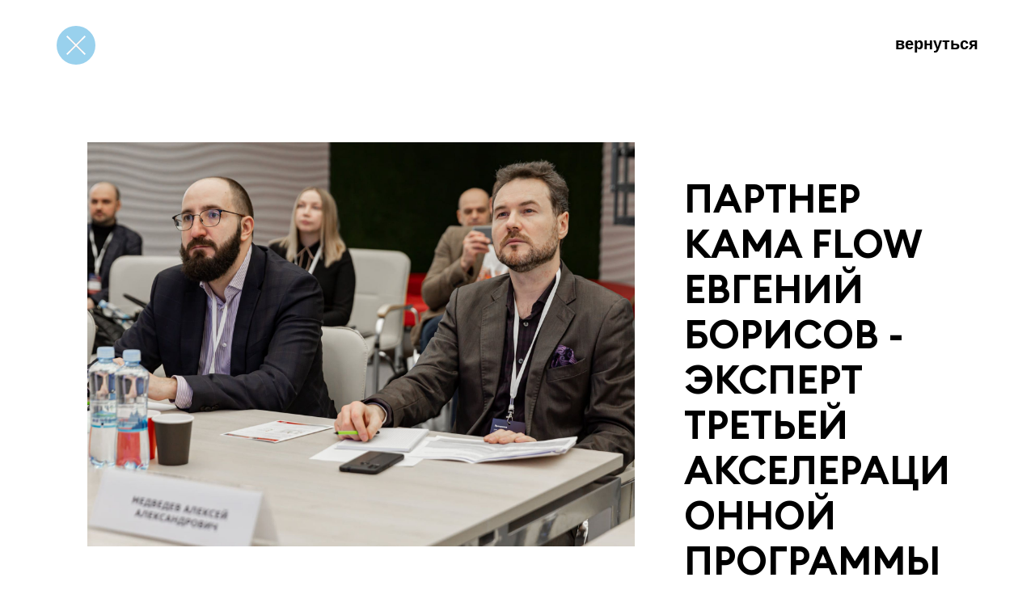

--- FILE ---
content_type: text/html; charset=utf-8
request_url: https://kamaflow.ru/ru/post/kama-flow-partner-eugene-borisov-expert-third-acceleration-program-russian-railways/
body_size: 17588
content:


<!DOCTYPE html>
<html class="page" lang="ru">
	<head>
		<meta charset="UTF-8">
		<meta name="viewport" content="width=device-width, initial-scale=1, maximum-scale=5, user-scalable=yes">
		<link rel="canonical" href="http://kamaflow.ru/ru/post/kama-flow-partner-eugene-borisov-expert-third-acceleration-program-russian-railways/">
		<meta name="keywords" content="">
		<meta name="description" content="">
		<meta name="title" content="KAMA FLOW | Партнер KAMA FLOW Евгений Борисов - эксперт  третьей акселерационной программы ОАО «РЖД»">
		
		


<meta property="og:title" content="Партнер KAMA FLOW Евгений Борисов - эксперт  третьей акселерационной программы ОАО «РЖД»">



<meta property="og:url" content="http://kamaflow.ru/ru/post/kama-flow-partner-eugene-borisov-expert-third-acceleration-program-russian-railways/">




<meta property="og:image" content="https://storage.yandexcloud.net/kamaflow-static-prod/media/images/pages/fbe96904-d718-4c78-9725-952049d109b8.jpg?X-Amz-Algorithm=AWS4-HMAC-SHA256&amp;X-Amz-Credential=YCAJEaw-fIGKDdpV0gufDe07C%2F20260125%2Fru-central1%2Fs3%2Faws4_request&amp;X-Amz-Date=20260125T091900Z&amp;X-Amz-Expires=3600&amp;X-Amz-SignedHeaders=host&amp;X-Amz-Signature=652ab453500faf00c2dfa03e1110edc138f10122486ca1281dd06a17401f98fd">


<meta property="og:type" content="article">
<meta property="og:description" content="KAMA FLOW - Venture capital and investment management">




<meta property="og:locale" content="ru_RU">



<meta property="og:site_name" content="KAMA FLOW">

		
		<title>KAMA FLOW | Партнер KAMA FLOW Евгений Борисов - эксперт  третьей акселерационной программы ОАО «РЖД»</title>
		<link rel="apple-touch-icon" sizes="180x180" href="https://storage.yandexcloud.net/kamaflow-static-prod/static/pages/favicon/apple-touch-icon.png">
		<link rel="icon" type="image/png" sizes="32x32" href="https://storage.yandexcloud.net/kamaflow-static-prod/static/pages/favicon/favicon-32x32.png">
		<link rel="icon" type="image/png" sizes="16x16" href="https://storage.yandexcloud.net/kamaflow-static-prod/static/pages/favicon/favicon-16x16.png">
		<link rel="manifest" href="https://storage.yandexcloud.net/kamaflow-static-prod/static/pages/favicon/site.webmanifest">
		<link rel="mask-icon" href="https://storage.yandexcloud.net/kamaflow-static-prod/static/pages/favicon/safari-pinned-tab.svg" color="#5bbad5">
		<link rel="shortcut icon" href="https://storage.yandexcloud.net/kamaflow-static-prod/static/pages/favicon/favicon.ico">
		<meta name="msapplication-TileColor" content="#da532c">
		<meta name="msapplication-config" content="https://storage.yandexcloud.net/kamaflow-static-prod/static/pages/favicon/browserconfig.xml">
		<meta name="theme-color" content="#ffffff">
		<link rel="preload" as="font" href="https://storage.yandexcloud.net/kamaflow-static-prod/static/pages/fonts/euclidcirculara-regular-webxl.woff2" type="font/woff2" crossorigin="anonymous">
		<link rel="preload" as="font" href="https://storage.yandexcloud.net/kamaflow-static-prod/static/pages/fonts/euclidcirculara-regular-webxl.woff" type="font/woff" crossorigin="anonymous">
		<link rel="preload" as="font" href="https://storage.yandexcloud.net/kamaflow-static-prod/static/pages/fonts/euclidcirculara-semibold-webxl.woff2" type="font/woff2" crossorigin="anonymous">
		<link rel="preload" as="font" href="https://storage.yandexcloud.net/kamaflow-static-prod/static/pages/fonts/euclidcirculara-semibold-webxl.woff" type="font/woff" crossorigin="anonymous">
        <link rel="stylesheet" href="https://cdn.jsdelivr.net/npm/bootstrap@5.1.3/dist/css/bootstrap.min.css">
		<link rel="stylesheet" href="https://storage.yandexcloud.net/kamaflow-static-prod/static/pages/libs/swiper/swiper.min.css">
		<link rel="stylesheet" href="https://storage.yandexcloud.net/kamaflow-static-prod/static/pages/libs/fancybox/jquery.fancybox.min.css">
		<link rel="stylesheet" href="https://storage.yandexcloud.net/kamaflow-static-prod/static/pages/css/style.css">
		<script>
			function stopIE() {
				var internetExplorer = navigator.userAgent.match(/Trident.*rv[ :]*11\./i);
				var userAgent = navigator.userAgent.match(
					/(opera|chrome|safari|firefox|msie)\/?\s*(\.?\d+(\.\d+)*)/i
				);
				if (internetExplorer) {
					window.location.href = "/ru/error/";
				}
			}
			stopIE();
		</script>
		<script src="https://storage.yandexcloud.net/kamaflow-static-prod/static/pages/libs/scrollreveal/scrollreveal.min.js"></script>
	</head>
	<body>
	<div class="page__inner">
		<div class="page__content">
			<main class="page__main">
				<div class="back top-hidden">
					<div class="back__container">
						<div class="back__row">
							<div class="back__col">
								<a class="btn-close" href="/ru/blog/">
									<span class="visuallyhidden">вернуться</span>
								</a>
								<a class="d-link back__d-link" href="/ru/blog/">вернуться</a>
							</div>
						</div>
					</div>
				</div>
				<section class="article load-hidden js-main-reveal">
                
                    <div class="article__container">
						<div class="article__row">
							
							<div class="article__photo">
								<picture>
									<img class="article__img" style="max-height: 500px !important;" src="https://storage.yandexcloud.net/kamaflow-static-prod/media/images/pages/fbe96904-d718-4c78-9725-952049d109b8.jpg?X-Amz-Algorithm=AWS4-HMAC-SHA256&amp;X-Amz-Credential=YCAJEaw-fIGKDdpV0gufDe07C%2F20260125%2Fru-central1%2Fs3%2Faws4_request&amp;X-Amz-Date=20260125T091900Z&amp;X-Amz-Expires=3600&amp;X-Amz-SignedHeaders=host&amp;X-Amz-Signature=652ab453500faf00c2dfa03e1110edc138f10122486ca1281dd06a17401f98fd" srcset="https://storage.yandexcloud.net/kamaflow-static-prod/media/images/pages/fbe96904-d718-4c78-9725-952049d109b8.jpg?X-Amz-Algorithm=AWS4-HMAC-SHA256&amp;X-Amz-Credential=YCAJEaw-fIGKDdpV0gufDe07C%2F20260125%2Fru-central1%2Fs3%2Faws4_request&amp;X-Amz-Date=20260125T091900Z&amp;X-Amz-Expires=3600&amp;X-Amz-SignedHeaders=host&amp;X-Amz-Signature=652ab453500faf00c2dfa03e1110edc138f10122486ca1281dd06a17401f98fd" alt="">
								</picture>
							</div>
							
							<div class="article__info container">
								<h1 class="article__title section-title">Партнер KAMA FLOW Евгений Борисов - эксперт  третьей акселерационной программы ОАО «РЖД»</h1>
								<ul class="article__list">
									<li class="article__item">
										<h3 class="article__item-title">опубликовано</h3>
										<ul class="article__prop-list">
											<li class="article__prop-item">
												<time class="date" datetime="2020-10-17">24 декабря 2021</time>
											</li>
										</ul>
									</li>
								</ul>
							</div>
                            <!--- Контент --->
							<div class="article__content">
								<div class="article__text content">
									<p><p>Партнер Kama Flow Евгений Борисов выступил экспертом судейской коллегии Демо-дня третьей акселерационной программы ОАО «РЖД», состоявшегося 21 декабря.</p>

<p>Акселератор проходил в несколько этапов, на каждом из которых заявленные проекты проходили экспертизу научно-технических партнеров ОАО «РЖД». Для участия в программе поступило более 500 заявок из 12 стран мира, в финал прошло 15 проектов. По итогам финального отбора было определено семь команд-победителей, которые получили возможность долгосрочного сотрудничества с ОАО «РЖД» в части реализации заявленных инициатив.<br>Благодарим коллег за приглашение и яркий финал акселерационной программы!</p>

<p>Подробнее: https://accelerator.rzd.ru</p></p>
								</div>
							</div>
						</div>
					</div>
                

                <!-- Files Section -->
                
				</section>
			</main>
		</div>
	</div>
	

	<link rel="stylesheet" href="https://storage.yandexcloud.net/kamaflow-static-prod/static/partners/css/buttons.css">

<div class="modal-order" id="modal-order">
    <div class="modal-order__inner">
        <div class="modal-order__container">
            <div class="modal-order__row">
                <div class="modal-order__col">
                    <div class="modal-order__header">
                        <h2 class="section-title section-title--size_small"></h2>
                        <button class="modal-order__close btn-close js-modal-order-close">
                            <span class="visuallyhidden">Close</span>
                        </button>
                    </div>
                    <div class="modal-order__body">
                        <div class="contact-form contact-form--size_tall">
                            <form class="contact-form__form js-contact-form" action="" method="POST" id="friend-form" enctype="multipart/form-data">
                                <input type="hidden" name="csrfmiddlewaretoken" value="aTzu21zlsn9YzpdP2cJsykN7Jw93GT38N41kZQEUPVr2ZuyIxlkhqRwoRKQalmw7">
                                <div class="contact-form__row">
                                    <div class="contact-form__col">
                                        <div class="input-wrap">
                                            
                                            <input class="contact-form__input form-input form-input--theme_white" type="text" name="modal-contact-name" id="modal-contact-name" placeholder="Имя" required>
                                            
                                            <!-- <input class="contact-form__input form-input form-input--theme_white success" type="text" name="modal-contact-name" id="modal-contact-name" placeholder="Name" required> -->
                                        </div>
                                    </div>

                                    <div class="contact-form__col">
                                        <div class="input-wrap">
                                            
                                            <input
                                                class="contact-form__input form-input form-input--theme_white"
                                                type="tel"
                                                name="modal-contact-phone"
                                                id="modal-contact-phone"
                                                placeholder="Телефон"
                                                required
                                                pattern="^\+?[1-9]\d{1,14}$"
                                                title="Номер телефона должен быть в формате: '+999999999' и содержать до 15 цифр.">
                                            
                                        </div>
                                    </div>
                                    <div class="contact-form__col">
                                        <div class="input-wrap">
                                            
                                            <input class="contact-form__input form-input form-input--theme_white" type="email" name="modal-contact-mail" id="modal-contact-mail" placeholder="Электронная почта" required>
                                            <!-- <label for="">Электронная почта</label> -->
                                            
                                            <!-- 
                                             -->
                                            <!-- <input class="contact-form__input form-input form-input--theme_white invalid" type="email" name="modal-contact-mail" id="modal-contact-mail" placeholder="Email" required> -->
                                        </div>
                                    </div>
                                    <div class="contact-form__col">
                                        <div class="input-wrap">
                                            
                                            <textarea class="contact-form__textarea form-textarea form-textarea--theme_white" name="modal-contact-message" id="modal-contact-message" rows="3" placeholder="Сообщение"></textarea>
                                            <!-- <label for="">Сообщение</label> -->
                                            
                                            <!--  -->
                                            <!-- <textarea class="contact-form__textarea form-textarea form-textarea--theme_white" name="modal-contact-message" id="modal-contact-message" rows="3" placeholder="Message"></textarea> -->
                                        </div>
                                    </div>
                                    <div class="contact-form__col">
                                      <div class="friend-file-upload">
                                        <label for="friend-attachments" class="custom-upload-btn">
                                          
                                            Загрузить файлы
                                          
                                        </label>
                                        <span id="attachments-list-friends" class="file-list"></span>
                                      </div>
                                        <input
                                          type="file"
                                          id="friend-attachments"
                                          name="attachments"
                                          multiple
                                          class="custom-upload-input"
                                        />
                                </div>
                                    <div class="contact-form__col">
                                        <div class="btn-wrap">
                                            <button class="btn btn--theme_white info__btn" type="submit">
                                                <span class="btn__title"></span>
                                            </button>
                                        </div>
                                    </div>
                                </div>
                            </form>
                        </div>
                    </div>
                    <!--todo: После отправки формы показывать `modal-order__success` и прятать `modal-order__body` -->
                    <div class="modal-order__success" id="messageaftersubmit">
                        <p></p>
                    </div>
                </div>
            </div>
        </div>
    </div>
</div>

<script>
    document.addEventListener('DOMContentLoaded', function () {
        const phoneInput = document.getElementById('modal-contact-phone');

        phoneInput.addEventListener('input', function () {
            const regex = /^\+?[1-9]\d{1,14}$/;
            if (regex.test(phoneInput.value)) {
                phoneInput.setCustomValidity('');
            } else {
                phoneInput.setCustomValidity(
                    
                    'Номер телефона должен быть в формате: "+999999999".'
                    
                )
            }
        });

        if (document.getElementById('contact-form')) {
            document.getElementById('contact-form').addEventListener('submit', function (event) {
                if (!phoneInput.checkValidity()) {
                    event.preventDefault();
                    alert(phoneInput.validationMessage);
                }
            });
        }
    });
</script>


<script src="https://storage.yandexcloud.net/kamaflow-static-prod/static/pages/libs/jquery/jquery-3.4.1.min.js"></script>
<script src="https://storage.yandexcloud.net/kamaflow-static-prod/static/pages/js/feedback.js"></script>

	<script src="https://storage.yandexcloud.net/kamaflow-static-prod/static/pages/libs/jquery/jquery-3.4.1.min.js"></script>
	<script src="https://storage.yandexcloud.net/kamaflow-static-prod/static/pages/libs/object-fit/ofi.min.js"></script>
	<script src="https://storage.yandexcloud.net/kamaflow-static-prod/static/pages/libs/swiper/swiper.min.js"></script>
	<script src="https://storage.yandexcloud.net/kamaflow-static-prod/static/pages/libs/body-scroll-lock/bodyScrollLock.min.js"></script>
	<script src="https://storage.yandexcloud.net/kamaflow-static-prod/static/pages/libs/fancybox/jquery.fancybox.min.js"></script>
	<script src="https://storage.yandexcloud.net/kamaflow-static-prod/static/pages/js/script.js"></script>
    <script>
      const swiper = new Swiper(".mySwiper", {
        loop: true,
        slidesPerView: 1,
        spaceBetween: 12,
        pagination: {
          el: ".swiper-pagination",
          clickable: true,
        },
        navigation: {
          nextEl: ".swiper-button-next",
          prevEl: ".swiper-button-prev",
        },
      });
    </script>
	</body>
</html>


--- FILE ---
content_type: text/css
request_url: https://storage.yandexcloud.net/kamaflow-static-prod/static/pages/css/style.css
body_size: 33577
content:
@charset "UTF-8";
@-ms-viewport {
    width: device-width
}

@font-face {
    font-family: 'Euclid Circular A';
    src: url(../fonts/euclidcirculara-regular-webxl.woff2) format("woff2"), url(../fonts/euclidcirculara-regular-webxl.woff) format("woff");
    font-weight: 400;
    font-style: normal;
    font-display: swap
}

@font-face {
    font-family: 'Euclid Circular A';
    src: url(../fonts/euclidcirculara-semibold-webxl.woff2) format("woff2"), url(../fonts/euclidcirculara-semibold-webxl.woff) format("woff");
    font-weight: 600;
    font-style: normal;
    font-display: swap
}

@font-face {
    font-family: 'Loos Latin, Cyrillic Extended';
    src: url(../fonts/loos-latin-cyrillic-extended-medium-desktop.woff2) format("woff2"), url(../fonts/loos-latin-cyrillic-extended-medium-desktop.woff) format("woff");
    font-weight: 400;
    font-style: normal;
    font-display: swap
}

@font-face {
    font-family: 'Euclid Square Regular';
    src: url(../fonts/euclid-square-regular.woff2) format("woff2"), url(../fonts/euclid-square-regular.woff) format("woff");
    font-weight: 600;
    font-style: normal;
    font-display: swap
}

@font-face {
    font-family: 'Euclid Square SemiBold';
    src: url(../fonts/EuclidSquare-SemiBold.woff2) format("woff2"), url(../fonts/EuclidSquare-SemiBold.woff) format("woff");
    font-weight: 600;
    font-style: normal;
    font-display: swap
}

.page {
    -webkit-box-sizing: border-box;
    box-sizing: border-box;
    -webkit-tap-highlight-color: transparent;
    -webkit-text-size-adjust: 100%;
    min-width: 320px;
    min-height: 100%
}

.page__inner {
    min-height: 100vh;
    display: -webkit-box;
    display: -webkit-flex;
    display: -ms-flexbox;
    display: flex;
    -webkit-box-orient: vertical;
    -webkit-box-direction: normal;
    -webkit-flex-direction: column;
    -ms-flex-direction: column;
    flex-direction: column
}

.page__content {
    -webkit-box-flex: 1;
    -webkit-flex-grow: 1;
    -ms-flex-positive: 1;
    flex-grow: 1
}

.page__footer-wrapper {
    -webkit-flex-shrink: 0;
    -ms-flex-negative: 0;
    flex-shrink: 0
}

*, :after, :before {
    -webkit-box-sizing: inherit;
    box-sizing: inherit
}

* {
    -webkit-tap-highlight-color: transparent
}

:focus {
    outline: 0
}

body {
    display: -webkit-box;
    display: -webkit-flex;
    display: -ms-flexbox;
    display: flex;
    -webkit-box-orient: vertical;
    -webkit-box-direction: normal;
    -webkit-flex-direction: column;
    -ms-flex-direction: column;
    flex-direction: column;
    margin: 0;
    min-height: 100%;
    font-family: "Euclid Square Regular", -apple-system, BlinkMacSystemFont, Roboto, Ubuntu, "Droid Sans", "Helvetica Neue", Arial, sans-serif, "Apple Color Emoji", "Segoe UI Emoji", "Segoe UI Symbol";
    font-size: 16px;
    line-height: 1.5;
    text-align: left;
    color: #000;
    background-color: #fff;
    -webkit-font-smoothing: antialiased;
    -moz-osx-font-smoothing: grayscale
}

[tabindex='-1']:focus {
    outline: 0 !important
}

[role=button] {
    cursor: pointer
}

[type=search]::-webkit-search-decoration {
    -webkit-appearance: none
}

[role=button], a, button, input, label, select, textarea {
    -ms-touch-action: manipulation;
    touch-action: manipulation;
    margin: 0;
    font-family: "Euclid Circular A", -apple-system, BlinkMacSystemFont, Roboto, Ubuntu, "Droid Sans", "Helvetica Neue", Arial, sans-serif, "Apple Color Emoji", "Segoe UI Emoji", "Segoe UI Symbol";
}

button, input {
    overflow: visible;
    text-transform: none
}

[type=reset], [type=submit], button, html [type=button] {
    -webkit-appearance: button
}

[type=button]::-moz-focus-inner, [type=reset]::-moz-focus-inner, [type=submit]::-moz-focus-inner, button::-moz-focus-inner {
    padding: 0;
    border-style: none
}

input[type=date], input[type=datetime-local], input[type=month], input[type=time] {
    -webkit-appearance: listbox
}

textarea {
    overflow: auto;
    resize: vertical
}

svg {
    fill: currentColor;
    vertical-align: top
}

a svg, button svg {
    pointer-events: none
}

svg:not(:root) {
    overflow: hidden
}

:root {
--semantic-border-radius-md: 4px;
--semantic-sizing-5: 20px;
--semantic-sizing-6: 24px;
--semantic-sizing-7: 28px;
--semantic-sizing-8: 32px;
--size-radius-full: 9999px;
}

img {
    max-width: 100%;
    height: auto;
    vertical-align: top
}

a {
    text-decoration: none;
    color: #000;
    background-color: transparent;
    -webkit-transition: color .3s;
    -o-transition: color .3s;
    transition: color .3s
}

a:hover {
    color: #34a3dc
}

@media (min-width: 1440px) {
    a[href^="tel:"] {
        white-space: nowrap;
        pointer-events: none;
        text-decoration: inherit;
        color: inherit
    }
}

hr {
    -webkit-box-sizing: content-box;
    box-sizing: content-box;
    height: 0;
    overflow: visible;
    margin-top: 2em;
    margin-bottom: 2em;
    border: 0;
    border-top: 1px solid #939598
}

h1, h2, h3, h4, h5, h6 {
    margin-top: 1em;
    margin-bottom: .5em;
    font-family: "Euclid Square SemiBold", -apple-system, BlinkMacSystemFont, Roboto, Ubuntu, "Droid Sans", "Helvetica Neue", Arial, sans-serif, "Apple Color Emoji", "Segoe UI Emoji", "Segoe UI Symbol";
    font-weight: 700;
    line-height: 1.2;
    color: currentColor
}

h1 {
    font-size: 40px
}

h2 {
    font-size: 32px
}

h3 {
    font-size: 24px
}

h4 {
    font-size: 18px
}

h5 {
    font-size: 16px
}

h6 {
    font-size: 16px
}

address, blockquote, dl, figure, ol, p, pre, table, ul {
    margin-top: 0;
    margin-bottom: 1em
}

p {
    margin-bottom: 12px;
    font-size: 16px;
    line-height: 25px
}

@media (min-width: 768px) {
    p {
        font-size: 18px;
        line-height: 29px
    }
}

@media (min-width: 1024px) {
    p {
        font-size: 20px;
        line-height: 32px
    }
}

address {
    font-style: normal
}

ol, ul {
    margin-bottom: 1em;
    padding-left: 1.5em
}

ol ol, ol ul, ul ol, ul ul {
    margin-top: 0;
    margin-bottom: 0
}

li {
    line-height: inherit
}

ul:not([class]) {
    margin-top: 12px;
    margin-bottom: 12px;
    list-style-type: disc
}

ul:not([class]) li {
    margin-bottom: 12px;
    font-size: 16px;
    line-height: 25px
}

@media (min-width: 768px) {
    ul:not([class]) li {
        font-size: 18px;
        line-height: 29px
    }
}

@media (min-width: 1024px) {
    ul:not([class]) li {
        font-size: 20px;
        line-height: 32px
    }
}

ul:not([class]) li::marker {
    color: #34a3dc
}

ol:not([class]) {
    margin-top: 12px;
    margin-bottom: 12px
}

ol:not([class]) li {
    margin-bottom: 12px;
    font-size: 16px;
    line-height: 25px
}

@media (min-width: 768px) {
    ol:not([class]) li {
        font-size: 18px;
        line-height: 29px
    }
}

@media (min-width: 1024px) {
    ol:not([class]) li {
        font-size: 20px;
        line-height: 32px
    }
}

ol:not([class]) li::marker {
    color: #34a3dc
}

small {
    font-size: .75em
}

sub, sup {
    font-size: .75em
}

b, strong {
    font-weight: bolder
}

blockquote {
    padding: 0;
    margin-left: 0;
    margin-right: 0
}

code, kbd, pre {
    font-family: SFMono-Regular, Menlo, Monaco, Consolas, Liberation Mono, Courier New, monospace
}

code {
    padding: .06em .3em;
    color: #000;
    background-color: rgba(0, 0, 0, .08);
    border-radius: 3px
}

kbd {
    padding: .06em .3em;
    color: #000;
    background-color: #f0f0f0;
    border-radius: 3px
}

kbd kbd {
    padding: 0
}

pre {
    display: block;
    width: 100%;
    margin-bottom: 1em;
    overflow-x: auto;
    -moz-tab-size: 2;
    -o-tab-size: 2;
    tab-size: 2;
    background-color: rgba(0, 0, 0, .08)
}

pre code {
    background: 0 0
}

.visuallyhidden {
    position: absolute;
    height: 1px;
    width: 1px;
    margin: -1px;
    padding: 0;
    clip: rect(0 0 0 0);
    overflow: hidden
}

.content > :last-child {
    margin-bottom: 0
}

.content a {
    color: #34a3dc
}

.content a:hover {
    color: rgba(52, 163, 220, .5)
}

.content a:active {
    color: rgba(52, 163, 220, .5)
}

.content p {
    max-width: 80ch
}

.btn-wrap {
    padding-top: 32px
}

@media (min-width: 768px) {
    .btn-wrap {
        padding-top: 40px
    }
}

.btn-wrap--centered_mobile {
    text-align: center
}

@media (min-width: 768px) {
    .btn-wrap--centered_mobile {
        text-align: left
    }
}

html.sr .load-hidden {
    visibility: hidden
}

.country {
    fill: #b8b8b8;
    stroke: #fff;
    stroke-width: .5px;
    stroke-linejoin: round
}

.graticule {
    fill: none;
    stroke: #000;
    stroke-opacity: .3;
    stroke-width: .5px
}

.graticule-outline {
    fill: none;
    stroke: #333;
    stroke-width: 1.5px
}

text {
    font-family: "Helvetica Neue", Helvetica, Arial, sans-serif;
    font-size: 18px;
    font-weight: 700;
    text-anchor: middle
}

.top-hidden {
    opacity: 0;
    -webkit-transition-property: opacity;
    -o-transition-property: opacity;
    transition-property: opacity;
    -webkit-transition-duration: .6s;
    -o-transition-duration: .6s;
    transition-duration: .6s;
    -webkit-transition-timing-function: ease-in-out;
    -o-transition-timing-function: ease-in-out;
    transition-timing-function: ease-in-out
}

@media (min-width: 1280px) {
    .top-hidden {
        -webkit-transition-duration: .85s;
        -o-transition-duration: .85s;
        transition-duration: .85s
    }
}

.top-hidden.is-visible {
    opacity: 1
}

fieldset {
    display: block;
    margin: 0;
    padding: 0;
    border: none
}

input, textarea {
    font-family: "Euclid Circular A", -apple-system, BlinkMacSystemFont, Roboto, Ubuntu, "Droid Sans", "Helvetica Neue", Arial, sans-serif, "Apple Color Emoji", "Segoe UI Emoji", "Segoe UI Symbol";
    -webkit-appearance: none;
    border-radius: 0
}

.form-input, .form-textarea {
    padding: 8px 0;
    font-weight: 400;
    font-size: 24px;
    line-height: 36px;
    color: #000;
    background-color: transparent;
    border: none;
    border-bottom: 4px solid #939598;
    border-radius: 0;
    -webkit-transition-property: color, border-color;
    -o-transition-property: color, border-color;
    transition-property: color, border-color;
    -webkit-transition-duration: .3s;
    -o-transition-duration: .3s;
    transition-duration: .3s
}

.form-input:focus, .form-textarea:focus {
    border-color: #34a3dc
}

.form-input:focus::-webkit-input-placeholder, .form-textarea:focus::-webkit-input-placeholder {
    color: #939598
}

.form-input:focus::-moz-placeholder, .form-textarea:focus::-moz-placeholder {
    color: #939598
}

.form-input:focus:-ms-input-placeholder, .form-textarea:focus:-ms-input-placeholder {
    color: #939598
}

.form-input:focus::-ms-input-placeholder, .form-textarea:focus::-ms-input-placeholder {
    color: #939598
}

.form-input:focus::placeholder, .form-textarea:focus::placeholder {
    color: #939598
}

.form-input::-webkit-input-placeholder, .form-textarea::-webkit-input-placeholder {
    font-weight: 400;
    font-size: 24px;
    line-height: 36px;
    color: #939598;
    -webkit-transition: color .3s;
    transition: color .3s
}

.form-input::-moz-placeholder, .form-textarea::-moz-placeholder {
    font-weight: 400;
    font-size: 24px;
    line-height: 36px;
    color: #939598;
    -moz-transition: color .3s;
    transition: color .3s
}

.form-input:-ms-input-placeholder, .form-textarea:-ms-input-placeholder {
    font-weight: 400;
    font-size: 24px;
    line-height: 36px;
    color: #939598;
    -ms-transition: color .3s;
    transition: color .3s
}

.form-input::-ms-input-placeholder, .form-textarea::-ms-input-placeholder {
    font-weight: 400;
    font-size: 24px;
    line-height: 36px;
    color: #939598;
    -ms-transition: color .3s;
    transition: color .3s
}

.form-input::placeholder, .form-textarea::placeholder {
    font-weight: 400;
    font-size: 24px;
    line-height: 36px;
    color: #939598;
    -webkit-transition: color .3s;
    -o-transition: color .3s;
    transition: color .3s
}

.form-input:-webkit-autofill, .form-textarea:-webkit-autofill {
    -webkit-animation-name: autofill;
    -webkit-animation-fill-mode: both;
    -webkit-text-fill-color: #000
}

.form-input.invalid, .form-textarea.invalid {
    border-color: #eb5757
}

.form-input--theme_white {
    color: #fff;
    border-color: #fff
}

.form-input--theme_white::-webkit-input-placeholder {
    color: #fff
}

.form-input--theme_white::-moz-placeholder {
    color: #fff
}

.form-input--theme_white:-ms-input-placeholder {
    color: #fff
}

.form-input--theme_white::-ms-input-placeholder {
    color: #fff
}

.form-input--theme_white::placeholder {
    color: #fff
}

.form-textarea {
    display: block;
    resize: none
}

.form-textarea--theme_white {
    color: #fff;
    border-color: #fff
}

.form-textarea--theme_white::-webkit-input-placeholder {
    color: #fff
}

.form-textarea--theme_white::-moz-placeholder {
    color: #fff
}

.form-textarea--theme_white:-ms-input-placeholder {
    color: #fff
}

.form-textarea--theme_white::-ms-input-placeholder {
    color: #fff
}

.form-textarea--theme_white::placeholder {
    color: #fff
}

@-webkit-keyframes autofill {
    to {
        background: 0 0
    }
}

.swiper-container-horizontal > .swiper-pagination-bullets {
    bottom: 0;
    font-size: 0
}

.swiper-container-horizontal > .swiper-pagination-bullets .swiper-pagination-bullet {
    position: relative;
    width: 10px;
    height: 10px;
    margin: 0 4px;
    background-color: rgba(52, 163, 220, .5);
    opacity: 1;
    -webkit-transition: background-color .3s;
    -o-transition: background-color .3s;
    transition: background-color .3s
}

.swiper-container-horizontal > .swiper-pagination-bullets .swiper-pagination-bullet-active {
    position: relative;
    background-color: #34a3dc
}

.swiper-pagination-bullets {
    bottom: 0;
    font-size: 0
}

.swiper-pagination-bullets .swiper-pagination-bullet {
    position: relative;
    width: 10px;
    height: 10px;
    margin: 0 4px;
    background-color: #cce8f6;
    opacity: 1;
    -webkit-transition: background-color .3s;
    -o-transition: background-color .3s;
    transition: background-color .3s
}

.swiper-pagination-bullets .swiper-pagination-bullet-active {
    position: relative;
    background-color: #34a3dc
}

.container__carousel {
  min-width: 100%;
  justify-content: left;
  align-items: center;
}

.mySwiper {
  height: auto;
  width: 70%;
  margin: 0 auto;   /* центрируем внутри col-8 */
  overflow: hidden
}

.swiper-slide {
    flex: 0 0 100%;
    display: flex;
    justify-content: center;
}

.swiper__container__pagination {
    position: relative;
    top: 0;
}

.swiper-pagination-custom {
    position: static;
    margin-top: 20px;
    text-align: center;
}


/*!
 * Hamburgers
 * @description Tasty CSS-animated hamburgers
 * @author Jonathan Suh @jonsuh
 * @site https://jonsuh.com/hamburgers
 * @link https://github.com/jonsuh/hamburgers
 */
.hamburger {
    padding: 0 0;
    cursor: pointer;
    -webkit-transition-property: opacity, -webkit-filter;
    transition-property: opacity, -webkit-filter;
    -o-transition-property: opacity, filter;
    transition-property: opacity, filter;
    transition-property: opacity, filter, -webkit-filter;
    -webkit-transition-duration: .15s;
    -o-transition-duration: .15s;
    transition-duration: .15s;
    -webkit-transition-timing-function: linear;
    -o-transition-timing-function: linear;
    transition-timing-function: linear;
    font: inherit;
    color: inherit;
    text-transform: none;
    background-color: transparent;
    border: 0;
    margin: 0;
    overflow: visible;
    display: none;
}

.hamburger.is-active {
    display: inline-block;
}

@media (max-width: 1024px) {
    .hamburger {
        display: inline-block;
    }
    .hamburger.is-active {
        display: inline-block;
    }
}

.hamburger:hover {
    opacity: 1
}

.hamburger.is-active:hover {
    opacity: 1
}

.hamburger.is-active .hamburger-inner, .hamburger.is-active .hamburger-inner::after, .hamburger.is-active .hamburger-inner::before {
    background-color: #000
}

.hamburger-box {
    width: 48px;
    height: 22px;
    display: inline-block;
    position: relative
}

.hamburger-inner {
    display: block;
    top: 50%;
    margin-top: -1px
}

.hamburger-inner, .hamburger-inner::after, .hamburger-inner::before {
    width: 48px;
    height: 2px;
    background-color: #000;
    border-radius: 0;
    position: absolute;
    -webkit-transition-property: -webkit-transform;
    transition-property: -webkit-transform;
    -o-transition-property: transform;
    transition-property: transform;
    transition-property: transform, -webkit-transform;
    -webkit-transition-duration: .15s;
    -o-transition-duration: .15s;
    transition-duration: .15s;
    -webkit-transition-timing-function: ease;
    -o-transition-timing-function: ease;
    transition-timing-function: ease
}

.hamburger-inner::after, .hamburger-inner::before {
    content: "";
    display: block;
}

.hamburger-inner::before {
    top: -10px;
}

.hamburger-inner::after {
    bottom: -10px;
}

.hamburger--3dx .hamburger-box {
    -webkit-perspective: 96px;
    perspective: 96px
}

.hamburger--3dx .hamburger-inner {
    -webkit-transition: background-color 0s .1s cubic-bezier(.645, .045, .355, 1), -webkit-transform .15s cubic-bezier(.645, .045, .355, 1);
    transition: background-color 0s .1s cubic-bezier(.645, .045, .355, 1), -webkit-transform .15s cubic-bezier(.645, .045, .355, 1);
    -o-transition: transform .15s cubic-bezier(.645, .045, .355, 1), background-color 0s .1s cubic-bezier(.645, .045, .355, 1);
    transition: transform .15s cubic-bezier(.645, .045, .355, 1), background-color 0s .1s cubic-bezier(.645, .045, .355, 1);
    transition: transform .15s cubic-bezier(.645, .045, .355, 1), background-color 0s .1s cubic-bezier(.645, .045, .355, 1), -webkit-transform .15s cubic-bezier(.645, .045, .355, 1)
}

.hamburger--3dx .hamburger-inner::after, .hamburger--3dx .hamburger-inner::before {
    -webkit-transition: -webkit-transform 0s .1s cubic-bezier(.645, .045, .355, 1);
    transition: -webkit-transform 0s .1s cubic-bezier(.645, .045, .355, 1);
    -o-transition: transform 0s .1s cubic-bezier(.645, .045, .355, 1);
    transition: transform 0s .1s cubic-bezier(.645, .045, .355, 1);
    transition: transform 0s .1s cubic-bezier(.645, .045, .355, 1), -webkit-transform 0s .1s cubic-bezier(.645, .045, .355, 1)
}

.hamburger--3dx.is-active .hamburger-inner {
    background-color: transparent !important;
    -webkit-transform: rotateY(180deg);
    transform: rotateY(180deg)
}

.hamburger--3dx.is-active .hamburger-inner::before {
    -webkit-transform: translate3d(0, 10px, 0) rotate(45deg);
    transform: translate3d(0, 10px, 0) rotate(45deg)
}

.hamburger--3dx.is-active .hamburger-inner::after {
    -webkit-transform: translate3d(0, -10px, 0) rotate(-45deg);
    transform: translate3d(0, -10px, 0) rotate(-45deg)
}

.hamburger--3dx-r .hamburger-box {
    -webkit-perspective: 96px;
    perspective: 96px
}

.hamburger--3dx-r .hamburger-inner {
    -webkit-transition: background-color 0s .1s cubic-bezier(.645, .045, .355, 1), -webkit-transform .15s cubic-bezier(.645, .045, .355, 1);
    transition: background-color 0s .1s cubic-bezier(.645, .045, .355, 1), -webkit-transform .15s cubic-bezier(.645, .045, .355, 1);
    -o-transition: transform .15s cubic-bezier(.645, .045, .355, 1), background-color 0s .1s cubic-bezier(.645, .045, .355, 1);
    transition: transform .15s cubic-bezier(.645, .045, .355, 1), background-color 0s .1s cubic-bezier(.645, .045, .355, 1);
    transition: transform .15s cubic-bezier(.645, .045, .355, 1), background-color 0s .1s cubic-bezier(.645, .045, .355, 1), -webkit-transform .15s cubic-bezier(.645, .045, .355, 1)
}

.hamburger--3dx-r .hamburger-inner::after, .hamburger--3dx-r .hamburger-inner::before {
    -webkit-transition: -webkit-transform 0s .1s cubic-bezier(.645, .045, .355, 1);
    transition: -webkit-transform 0s .1s cubic-bezier(.645, .045, .355, 1);
    -o-transition: transform 0s .1s cubic-bezier(.645, .045, .355, 1);
    transition: transform 0s .1s cubic-bezier(.645, .045, .355, 1);
    transition: transform 0s .1s cubic-bezier(.645, .045, .355, 1), -webkit-transform 0s .1s cubic-bezier(.645, .045, .355, 1)
}

.hamburger--3dx-r.is-active .hamburger-inner {
    background-color: transparent !important;
    -webkit-transform: rotateY(-180deg);
    transform: rotateY(-180deg)
}

.hamburger--3dx-r.is-active .hamburger-inner::before {
    -webkit-transform: translate3d(0, 10px, 0) rotate(45deg);
    transform: translate3d(0, 10px, 0) rotate(45deg)
}

.hamburger--3dx-r.is-active .hamburger-inner::after {
    -webkit-transform: translate3d(0, -10px, 0) rotate(-45deg);
    transform: translate3d(0, -10px, 0) rotate(-45deg)
}

.hamburger--3dy .hamburger-box {
    -webkit-perspective: 96px;
    perspective: 96px
}

.hamburger--3dy .hamburger-inner {
    -webkit-transition: background-color 0s .1s cubic-bezier(.645, .045, .355, 1), -webkit-transform .15s cubic-bezier(.645, .045, .355, 1);
    transition: background-color 0s .1s cubic-bezier(.645, .045, .355, 1), -webkit-transform .15s cubic-bezier(.645, .045, .355, 1);
    -o-transition: transform .15s cubic-bezier(.645, .045, .355, 1), background-color 0s .1s cubic-bezier(.645, .045, .355, 1);
    transition: transform .15s cubic-bezier(.645, .045, .355, 1), background-color 0s .1s cubic-bezier(.645, .045, .355, 1);
    transition: transform .15s cubic-bezier(.645, .045, .355, 1), background-color 0s .1s cubic-bezier(.645, .045, .355, 1), -webkit-transform .15s cubic-bezier(.645, .045, .355, 1)
}

.hamburger--3dy .hamburger-inner::after, .hamburger--3dy .hamburger-inner::before {
    -webkit-transition: -webkit-transform 0s .1s cubic-bezier(.645, .045, .355, 1);
    transition: -webkit-transform 0s .1s cubic-bezier(.645, .045, .355, 1);
    -o-transition: transform 0s .1s cubic-bezier(.645, .045, .355, 1);
    transition: transform 0s .1s cubic-bezier(.645, .045, .355, 1);
    transition: transform 0s .1s cubic-bezier(.645, .045, .355, 1), -webkit-transform 0s .1s cubic-bezier(.645, .045, .355, 1)
}

.hamburger--3dy.is-active .hamburger-inner {
    background-color: transparent !important;
    -webkit-transform: rotateX(-180deg);
    transform: rotateX(-180deg)
}

.hamburger--3dy.is-active .hamburger-inner::before {
    -webkit-transform: translate3d(0, 10px, 0) rotate(45deg);
    transform: translate3d(0, 10px, 0) rotate(45deg)
}

.hamburger--3dy.is-active .hamburger-inner::after {
    -webkit-transform: translate3d(0, -10px, 0) rotate(-45deg);
    transform: translate3d(0, -10px, 0) rotate(-45deg)
}

.hamburger--3dy-r .hamburger-box {
    -webkit-perspective: 96px;
    perspective: 96px
}

.hamburger--3dy-r .hamburger-inner {
    -webkit-transition: background-color 0s .1s cubic-bezier(.645, .045, .355, 1), -webkit-transform .15s cubic-bezier(.645, .045, .355, 1);
    transition: background-color 0s .1s cubic-bezier(.645, .045, .355, 1), -webkit-transform .15s cubic-bezier(.645, .045, .355, 1);
    -o-transition: transform .15s cubic-bezier(.645, .045, .355, 1), background-color 0s .1s cubic-bezier(.645, .045, .355, 1);
    transition: transform .15s cubic-bezier(.645, .045, .355, 1), background-color 0s .1s cubic-bezier(.645, .045, .355, 1);
    transition: transform .15s cubic-bezier(.645, .045, .355, 1), background-color 0s .1s cubic-bezier(.645, .045, .355, 1), -webkit-transform .15s cubic-bezier(.645, .045, .355, 1)
}

.hamburger--3dy-r .hamburger-inner::after, .hamburger--3dy-r .hamburger-inner::before {
    -webkit-transition: -webkit-transform 0s .1s cubic-bezier(.645, .045, .355, 1);
    transition: -webkit-transform 0s .1s cubic-bezier(.645, .045, .355, 1);
    -o-transition: transform 0s .1s cubic-bezier(.645, .045, .355, 1);
    transition: transform 0s .1s cubic-bezier(.645, .045, .355, 1);
    transition: transform 0s .1s cubic-bezier(.645, .045, .355, 1), -webkit-transform 0s .1s cubic-bezier(.645, .045, .355, 1)
}

.hamburger--3dy-r.is-active .hamburger-inner {
    background-color: transparent !important;
    -webkit-transform: rotateX(180deg);
    transform: rotateX(180deg)
}

.hamburger--3dy-r.is-active .hamburger-inner::before {
    -webkit-transform: translate3d(0, 10px, 0) rotate(45deg);
    transform: translate3d(0, 10px, 0) rotate(45deg)
}

.hamburger--3dy-r.is-active .hamburger-inner::after {
    -webkit-transform: translate3d(0, -10px, 0) rotate(-45deg);
    transform: translate3d(0, -10px, 0) rotate(-45deg)
}

.hamburger--3dxy .hamburger-box {
    -webkit-perspective: 96px;
    perspective: 96px
}

.hamburger--3dxy .hamburger-inner {
    -webkit-transition: background-color 0s .1s cubic-bezier(.645, .045, .355, 1), -webkit-transform .15s cubic-bezier(.645, .045, .355, 1);
    transition: background-color 0s .1s cubic-bezier(.645, .045, .355, 1), -webkit-transform .15s cubic-bezier(.645, .045, .355, 1);
    -o-transition: transform .15s cubic-bezier(.645, .045, .355, 1), background-color 0s .1s cubic-bezier(.645, .045, .355, 1);
    transition: transform .15s cubic-bezier(.645, .045, .355, 1), background-color 0s .1s cubic-bezier(.645, .045, .355, 1);
    transition: transform .15s cubic-bezier(.645, .045, .355, 1), background-color 0s .1s cubic-bezier(.645, .045, .355, 1), -webkit-transform .15s cubic-bezier(.645, .045, .355, 1)
}

.hamburger--3dxy .hamburger-inner::after, .hamburger--3dxy .hamburger-inner::before {
    -webkit-transition: -webkit-transform 0s .1s cubic-bezier(.645, .045, .355, 1);
    transition: -webkit-transform 0s .1s cubic-bezier(.645, .045, .355, 1);
    -o-transition: transform 0s .1s cubic-bezier(.645, .045, .355, 1);
    transition: transform 0s .1s cubic-bezier(.645, .045, .355, 1);
    transition: transform 0s .1s cubic-bezier(.645, .045, .355, 1), -webkit-transform 0s .1s cubic-bezier(.645, .045, .355, 1)
}

.hamburger--3dxy.is-active .hamburger-inner {
    background-color: transparent !important;
    -webkit-transform: rotateX(180deg) rotateY(180deg);
    transform: rotateX(180deg) rotateY(180deg)
}

.hamburger--3dxy.is-active .hamburger-inner::before {
    -webkit-transform: translate3d(0, 10px, 0) rotate(45deg);
    transform: translate3d(0, 10px, 0) rotate(45deg)
}

.hamburger--3dxy.is-active .hamburger-inner::after {
    -webkit-transform: translate3d(0, -10px, 0) rotate(-45deg);
    transform: translate3d(0, -10px, 0) rotate(-45deg)
}

.hamburger--3dxy-r .hamburger-box {
    -webkit-perspective: 96px;
    perspective: 96px
}

.hamburger--3dxy-r .hamburger-inner {
    -webkit-transition: background-color 0s .1s cubic-bezier(.645, .045, .355, 1), -webkit-transform .15s cubic-bezier(.645, .045, .355, 1);
    transition: background-color 0s .1s cubic-bezier(.645, .045, .355, 1), -webkit-transform .15s cubic-bezier(.645, .045, .355, 1);
    -o-transition: transform .15s cubic-bezier(.645, .045, .355, 1), background-color 0s .1s cubic-bezier(.645, .045, .355, 1);
    transition: transform .15s cubic-bezier(.645, .045, .355, 1), background-color 0s .1s cubic-bezier(.645, .045, .355, 1);
    transition: transform .15s cubic-bezier(.645, .045, .355, 1), background-color 0s .1s cubic-bezier(.645, .045, .355, 1), -webkit-transform .15s cubic-bezier(.645, .045, .355, 1)
}

.hamburger--3dxy-r .hamburger-inner::after, .hamburger--3dxy-r .hamburger-inner::before {
    -webkit-transition: -webkit-transform 0s .1s cubic-bezier(.645, .045, .355, 1);
    transition: -webkit-transform 0s .1s cubic-bezier(.645, .045, .355, 1);
    -o-transition: transform 0s .1s cubic-bezier(.645, .045, .355, 1);
    transition: transform 0s .1s cubic-bezier(.645, .045, .355, 1);
    transition: transform 0s .1s cubic-bezier(.645, .045, .355, 1), -webkit-transform 0s .1s cubic-bezier(.645, .045, .355, 1)
}

.hamburger--3dxy-r.is-active .hamburger-inner {
    background-color: transparent !important;
    -webkit-transform: rotateX(180deg) rotateY(180deg) rotateZ(-180deg);
    transform: rotateX(180deg) rotateY(180deg) rotateZ(-180deg)
}

.hamburger--3dxy-r.is-active .hamburger-inner::before {
    -webkit-transform: translate3d(0, 10px, 0) rotate(45deg);
    transform: translate3d(0, 10px, 0) rotate(45deg)
}

.hamburger--3dxy-r.is-active .hamburger-inner::after {
    -webkit-transform: translate3d(0, -10px, 0) rotate(-45deg);
    transform: translate3d(0, -10px, 0) rotate(-45deg)
}

.hamburger--arrow.is-active .hamburger-inner::before {
    -webkit-transform: translate3d(-9.6px, 0, 0) rotate(-45deg) scale(.7, 1);
    transform: translate3d(-9.6px, 0, 0) rotate(-45deg) scale(.7, 1)
}

.hamburger--arrow.is-active .hamburger-inner::after {
    -webkit-transform: translate3d(-9.6px, 0, 0) rotate(45deg) scale(.7, 1);
    transform: translate3d(-9.6px, 0, 0) rotate(45deg) scale(.7, 1)
}

.hamburger--arrow-r.is-active .hamburger-inner::before {
    -webkit-transform: translate3d(9.6px, 0, 0) rotate(45deg) scale(.7, 1);
    transform: translate3d(9.6px, 0, 0) rotate(45deg) scale(.7, 1)
}

.hamburger--arrow-r.is-active .hamburger-inner::after {
    -webkit-transform: translate3d(9.6px, 0, 0) rotate(-45deg) scale(.7, 1);
    transform: translate3d(9.6px, 0, 0) rotate(-45deg) scale(.7, 1)
}

.hamburger--arrowalt .hamburger-inner::before {
    -webkit-transition: top .1s .1s ease, -webkit-transform .1s cubic-bezier(.165, .84, .44, 1);
    transition: top .1s .1s ease, -webkit-transform .1s cubic-bezier(.165, .84, .44, 1);
    -o-transition: top .1s .1s ease, transform .1s cubic-bezier(.165, .84, .44, 1);
    transition: top .1s .1s ease, transform .1s cubic-bezier(.165, .84, .44, 1);
    transition: top .1s .1s ease, transform .1s cubic-bezier(.165, .84, .44, 1), -webkit-transform .1s cubic-bezier(.165, .84, .44, 1)
}

.hamburger--arrowalt .hamburger-inner::after {
    -webkit-transition: bottom .1s .1s ease, -webkit-transform .1s cubic-bezier(.165, .84, .44, 1);
    transition: bottom .1s .1s ease, -webkit-transform .1s cubic-bezier(.165, .84, .44, 1);
    -o-transition: bottom .1s .1s ease, transform .1s cubic-bezier(.165, .84, .44, 1);
    transition: bottom .1s .1s ease, transform .1s cubic-bezier(.165, .84, .44, 1);
    transition: bottom .1s .1s ease, transform .1s cubic-bezier(.165, .84, .44, 1), -webkit-transform .1s cubic-bezier(.165, .84, .44, 1)
}

.hamburger--arrowalt.is-active .hamburger-inner::before {
    top: 0;
    -webkit-transform: translate3d(-9.6px, -12px, 0) rotate(-45deg) scale(.7, 1);
    transform: translate3d(-9.6px, -12px, 0) rotate(-45deg) scale(.7, 1);
    -webkit-transition: top .1s ease, -webkit-transform .1s .1s cubic-bezier(.895, .03, .685, .22);
    transition: top .1s ease, -webkit-transform .1s .1s cubic-bezier(.895, .03, .685, .22);
    -o-transition: top .1s ease, transform .1s .1s cubic-bezier(.895, .03, .685, .22);
    transition: top .1s ease, transform .1s .1s cubic-bezier(.895, .03, .685, .22);
    transition: top .1s ease, transform .1s .1s cubic-bezier(.895, .03, .685, .22), -webkit-transform .1s .1s cubic-bezier(.895, .03, .685, .22)
}

.hamburger--arrowalt.is-active .hamburger-inner::after {
    bottom: 0;
    -webkit-transform: translate3d(-9.6px, 12px, 0) rotate(45deg) scale(.7, 1);
    transform: translate3d(-9.6px, 12px, 0) rotate(45deg) scale(.7, 1);
    -webkit-transition: bottom .1s ease, -webkit-transform .1s .1s cubic-bezier(.895, .03, .685, .22);
    transition: bottom .1s ease, -webkit-transform .1s .1s cubic-bezier(.895, .03, .685, .22);
    -o-transition: bottom .1s ease, transform .1s .1s cubic-bezier(.895, .03, .685, .22);
    transition: bottom .1s ease, transform .1s .1s cubic-bezier(.895, .03, .685, .22);
    transition: bottom .1s ease, transform .1s .1s cubic-bezier(.895, .03, .685, .22), -webkit-transform .1s .1s cubic-bezier(.895, .03, .685, .22)
}

.hamburger--arrowalt-r .hamburger-inner::before {
    -webkit-transition: top .1s .1s ease, -webkit-transform .1s cubic-bezier(.165, .84, .44, 1);
    transition: top .1s .1s ease, -webkit-transform .1s cubic-bezier(.165, .84, .44, 1);
    -o-transition: top .1s .1s ease, transform .1s cubic-bezier(.165, .84, .44, 1);
    transition: top .1s .1s ease, transform .1s cubic-bezier(.165, .84, .44, 1);
    transition: top .1s .1s ease, transform .1s cubic-bezier(.165, .84, .44, 1), -webkit-transform .1s cubic-bezier(.165, .84, .44, 1)
}

.hamburger--arrowalt-r .hamburger-inner::after {
    -webkit-transition: bottom .1s .1s ease, -webkit-transform .1s cubic-bezier(.165, .84, .44, 1);
    transition: bottom .1s .1s ease, -webkit-transform .1s cubic-bezier(.165, .84, .44, 1);
    -o-transition: bottom .1s .1s ease, transform .1s cubic-bezier(.165, .84, .44, 1);
    transition: bottom .1s .1s ease, transform .1s cubic-bezier(.165, .84, .44, 1);
    transition: bottom .1s .1s ease, transform .1s cubic-bezier(.165, .84, .44, 1), -webkit-transform .1s cubic-bezier(.165, .84, .44, 1)
}

.hamburger--arrowalt-r.is-active .hamburger-inner::before {
    top: 0;
    -webkit-transform: translate3d(9.6px, -12px, 0) rotate(45deg) scale(.7, 1);
    transform: translate3d(9.6px, -12px, 0) rotate(45deg) scale(.7, 1);
    -webkit-transition: top .1s ease, -webkit-transform .1s .1s cubic-bezier(.895, .03, .685, .22);
    transition: top .1s ease, -webkit-transform .1s .1s cubic-bezier(.895, .03, .685, .22);
    -o-transition: top .1s ease, transform .1s .1s cubic-bezier(.895, .03, .685, .22);
    transition: top .1s ease, transform .1s .1s cubic-bezier(.895, .03, .685, .22);
    transition: top .1s ease, transform .1s .1s cubic-bezier(.895, .03, .685, .22), -webkit-transform .1s .1s cubic-bezier(.895, .03, .685, .22)
}

.hamburger--arrowalt-r.is-active .hamburger-inner::after {
    bottom: 0;
    -webkit-transform: translate3d(9.6px, 12px, 0) rotate(-45deg) scale(.7, 1);
    transform: translate3d(9.6px, 12px, 0) rotate(-45deg) scale(.7, 1);
    -webkit-transition: bottom .1s ease, -webkit-transform .1s .1s cubic-bezier(.895, .03, .685, .22);
    transition: bottom .1s ease, -webkit-transform .1s .1s cubic-bezier(.895, .03, .685, .22);
    -o-transition: bottom .1s ease, transform .1s .1s cubic-bezier(.895, .03, .685, .22);
    transition: bottom .1s ease, transform .1s .1s cubic-bezier(.895, .03, .685, .22);
    transition: bottom .1s ease, transform .1s .1s cubic-bezier(.895, .03, .685, .22), -webkit-transform .1s .1s cubic-bezier(.895, .03, .685, .22)
}

.hamburger--arrowturn.is-active .hamburger-inner {
    -webkit-transform: rotate(-180deg);
    -ms-transform: rotate(-180deg);
    transform: rotate(-180deg)
}

.hamburger--arrowturn.is-active .hamburger-inner::before {
    -webkit-transform: translate3d(8px, 0, 0) rotate(45deg) scale(.7, 1);
    transform: translate3d(8px, 0, 0) rotate(45deg) scale(.7, 1)
}

.hamburger--arrowturn.is-active .hamburger-inner::after {
    -webkit-transform: translate3d(8px, 0, 0) rotate(-45deg) scale(.7, 1);
    transform: translate3d(8px, 0, 0) rotate(-45deg) scale(.7, 1)
}

.hamburger--arrowturn-r.is-active .hamburger-inner {
    -webkit-transform: rotate(-180deg);
    -ms-transform: rotate(-180deg);
    transform: rotate(-180deg)
}

.hamburger--arrowturn-r.is-active .hamburger-inner::before {
    -webkit-transform: translate3d(-8px, 0, 0) rotate(-45deg) scale(.7, 1);
    transform: translate3d(-8px, 0, 0) rotate(-45deg) scale(.7, 1)
}

.hamburger--arrowturn-r.is-active .hamburger-inner::after {
    -webkit-transform: translate3d(-8px, 0, 0) rotate(45deg) scale(.7, 1);
    transform: translate3d(-8px, 0, 0) rotate(45deg) scale(.7, 1)
}

.hamburger--boring .hamburger-inner, .hamburger--boring .hamburger-inner::after, .hamburger--boring .hamburger-inner::before {
    -webkit-transition-property: none;
    -o-transition-property: none;
    transition-property: none
}

.hamburger--boring.is-active .hamburger-inner {
    -webkit-transform: rotate(45deg);
    -ms-transform: rotate(45deg);
    transform: rotate(45deg)
}

.hamburger--boring.is-active .hamburger-inner::before {
    top: 0;
    opacity: 0
}

.hamburger--boring.is-active .hamburger-inner::after {
    bottom: 0;
    -webkit-transform: rotate(-90deg);
    -ms-transform: rotate(-90deg);
    transform: rotate(-90deg)
}

.hamburger--collapse .hamburger-inner {
    top: auto;
    bottom: 0;
    -webkit-transition-duration: .13s;
    -o-transition-duration: .13s;
    transition-duration: .13s;
    -webkit-transition-delay: .13s;
    -o-transition-delay: .13s;
    transition-delay: .13s;
    -webkit-transition-timing-function: cubic-bezier(.55, .055, .675, .19);
    -o-transition-timing-function: cubic-bezier(.55, .055, .675, .19);
    transition-timing-function: cubic-bezier(.55, .055, .675, .19)
}

.hamburger--collapse .hamburger-inner::after {
    top: -20px;
    -webkit-transition: top .2s .2s cubic-bezier(.33333, .66667, .66667, 1), opacity .1s linear;
    -o-transition: top .2s .2s cubic-bezier(.33333, .66667, .66667, 1), opacity .1s linear;
    transition: top .2s .2s cubic-bezier(.33333, .66667, .66667, 1), opacity .1s linear
}

.hamburger--collapse .hamburger-inner::before {
    -webkit-transition: top .12s .2s cubic-bezier(.33333, .66667, .66667, 1), -webkit-transform .13s cubic-bezier(.55, .055, .675, .19);
    transition: top .12s .2s cubic-bezier(.33333, .66667, .66667, 1), -webkit-transform .13s cubic-bezier(.55, .055, .675, .19);
    -o-transition: top .12s .2s cubic-bezier(.33333, .66667, .66667, 1), transform .13s cubic-bezier(.55, .055, .675, .19);
    transition: top .12s .2s cubic-bezier(.33333, .66667, .66667, 1), transform .13s cubic-bezier(.55, .055, .675, .19);
    transition: top .12s .2s cubic-bezier(.33333, .66667, .66667, 1), transform .13s cubic-bezier(.55, .055, .675, .19), -webkit-transform .13s cubic-bezier(.55, .055, .675, .19)
}

.hamburger--collapse.is-active .hamburger-inner {
    -webkit-transform: translate3d(0, -10px, 0) rotate(-45deg);
    transform: translate3d(0, -10px, 0) rotate(-45deg);
    -webkit-transition-delay: .22s;
    -o-transition-delay: .22s;
    transition-delay: .22s;
    -webkit-transition-timing-function: cubic-bezier(.215, .61, .355, 1);
    -o-transition-timing-function: cubic-bezier(.215, .61, .355, 1);
    transition-timing-function: cubic-bezier(.215, .61, .355, 1)
}

.hamburger--collapse.is-active .hamburger-inner::after {
    top: 0;
    opacity: 0;
    -webkit-transition: top .2s cubic-bezier(.33333, 0, .66667, .33333), opacity .1s .22s linear;
    -o-transition: top .2s cubic-bezier(.33333, 0, .66667, .33333), opacity .1s .22s linear;
    transition: top .2s cubic-bezier(.33333, 0, .66667, .33333), opacity .1s .22s linear
}

.hamburger--collapse.is-active .hamburger-inner::before {
    top: 0;
    -webkit-transform: rotate(-90deg);
    -ms-transform: rotate(-90deg);
    transform: rotate(-90deg);
    -webkit-transition: top .1s .16s cubic-bezier(.33333, 0, .66667, .33333), -webkit-transform .13s .25s cubic-bezier(.215, .61, .355, 1);
    transition: top .1s .16s cubic-bezier(.33333, 0, .66667, .33333), -webkit-transform .13s .25s cubic-bezier(.215, .61, .355, 1);
    -o-transition: top .1s .16s cubic-bezier(.33333, 0, .66667, .33333), transform .13s .25s cubic-bezier(.215, .61, .355, 1);
    transition: top .1s .16s cubic-bezier(.33333, 0, .66667, .33333), transform .13s .25s cubic-bezier(.215, .61, .355, 1);
    transition: top .1s .16s cubic-bezier(.33333, 0, .66667, .33333), transform .13s .25s cubic-bezier(.215, .61, .355, 1), -webkit-transform .13s .25s cubic-bezier(.215, .61, .355, 1)
}

.hamburger--collapse-r .hamburger-inner {
    top: auto;
    bottom: 0;
    -webkit-transition-duration: .13s;
    -o-transition-duration: .13s;
    transition-duration: .13s;
    -webkit-transition-delay: .13s;
    -o-transition-delay: .13s;
    transition-delay: .13s;
    -webkit-transition-timing-function: cubic-bezier(.55, .055, .675, .19);
    -o-transition-timing-function: cubic-bezier(.55, .055, .675, .19);
    transition-timing-function: cubic-bezier(.55, .055, .675, .19)
}

.hamburger--collapse-r .hamburger-inner::after {
    top: -20px;
    -webkit-transition: top .2s .2s cubic-bezier(.33333, .66667, .66667, 1), opacity .1s linear;
    -o-transition: top .2s .2s cubic-bezier(.33333, .66667, .66667, 1), opacity .1s linear;
    transition: top .2s .2s cubic-bezier(.33333, .66667, .66667, 1), opacity .1s linear
}

.hamburger--collapse-r .hamburger-inner::before {
    -webkit-transition: top .12s .2s cubic-bezier(.33333, .66667, .66667, 1), -webkit-transform .13s cubic-bezier(.55, .055, .675, .19);
    transition: top .12s .2s cubic-bezier(.33333, .66667, .66667, 1), -webkit-transform .13s cubic-bezier(.55, .055, .675, .19);
    -o-transition: top .12s .2s cubic-bezier(.33333, .66667, .66667, 1), transform .13s cubic-bezier(.55, .055, .675, .19);
    transition: top .12s .2s cubic-bezier(.33333, .66667, .66667, 1), transform .13s cubic-bezier(.55, .055, .675, .19);
    transition: top .12s .2s cubic-bezier(.33333, .66667, .66667, 1), transform .13s cubic-bezier(.55, .055, .675, .19), -webkit-transform .13s cubic-bezier(.55, .055, .675, .19)
}

.hamburger--collapse-r.is-active .hamburger-inner {
    -webkit-transform: translate3d(0, -10px, 0) rotate(45deg);
    transform: translate3d(0, -10px, 0) rotate(45deg);
    -webkit-transition-delay: .22s;
    -o-transition-delay: .22s;
    transition-delay: .22s;
    -webkit-transition-timing-function: cubic-bezier(.215, .61, .355, 1);
    -o-transition-timing-function: cubic-bezier(.215, .61, .355, 1);
    transition-timing-function: cubic-bezier(.215, .61, .355, 1)
}

.hamburger--collapse-r.is-active .hamburger-inner::after {
    top: 0;
    opacity: 0;
    -webkit-transition: top .2s cubic-bezier(.33333, 0, .66667, .33333), opacity .1s .22s linear;
    -o-transition: top .2s cubic-bezier(.33333, 0, .66667, .33333), opacity .1s .22s linear;
    transition: top .2s cubic-bezier(.33333, 0, .66667, .33333), opacity .1s .22s linear
}

.hamburger--collapse-r.is-active .hamburger-inner::before {
    top: 0;
    -webkit-transform: rotate(90deg);
    -ms-transform: rotate(90deg);
    transform: rotate(90deg);
    -webkit-transition: top .1s .16s cubic-bezier(.33333, 0, .66667, .33333), -webkit-transform .13s .25s cubic-bezier(.215, .61, .355, 1);
    transition: top .1s .16s cubic-bezier(.33333, 0, .66667, .33333), -webkit-transform .13s .25s cubic-bezier(.215, .61, .355, 1);
    -o-transition: top .1s .16s cubic-bezier(.33333, 0, .66667, .33333), transform .13s .25s cubic-bezier(.215, .61, .355, 1);
    transition: top .1s .16s cubic-bezier(.33333, 0, .66667, .33333), transform .13s .25s cubic-bezier(.215, .61, .355, 1);
    transition: top .1s .16s cubic-bezier(.33333, 0, .66667, .33333), transform .13s .25s cubic-bezier(.215, .61, .355, 1), -webkit-transform .13s .25s cubic-bezier(.215, .61, .355, 1)
}

.hamburger--elastic .hamburger-inner {
    top: 1px;
    -webkit-transition-duration: 275ms;
    -o-transition-duration: 275ms;
    transition-duration: 275ms;
    -webkit-transition-timing-function: cubic-bezier(.68, -.55, .265, 1.55);
    -o-transition-timing-function: cubic-bezier(.68, -.55, .265, 1.55);
    transition-timing-function: cubic-bezier(.68, -.55, .265, 1.55)
}

.hamburger--elastic .hamburger-inner::before {
    top: 10px;
    -webkit-transition: opacity 125ms 275ms ease;
    -o-transition: opacity 125ms 275ms ease;
    transition: opacity 125ms 275ms ease
}

.hamburger--elastic .hamburger-inner::after {
    top: 20px;
    -webkit-transition: -webkit-transform 275ms cubic-bezier(.68, -.55, .265, 1.55);
    transition: -webkit-transform 275ms cubic-bezier(.68, -.55, .265, 1.55);
    -o-transition: transform 275ms cubic-bezier(.68, -.55, .265, 1.55);
    transition: transform 275ms cubic-bezier(.68, -.55, .265, 1.55);
    transition: transform 275ms cubic-bezier(.68, -.55, .265, 1.55), -webkit-transform 275ms cubic-bezier(.68, -.55, .265, 1.55)
}

.hamburger--elastic.is-active .hamburger-inner {
    -webkit-transform: translate3d(0, 10px, 0) rotate(135deg);
    transform: translate3d(0, 10px, 0) rotate(135deg);
    -webkit-transition-delay: 75ms;
    -o-transition-delay: 75ms;
    transition-delay: 75ms
}

.hamburger--elastic.is-active .hamburger-inner::before {
    -webkit-transition-delay: 0s;
    -o-transition-delay: 0s;
    transition-delay: 0s;
    opacity: 0
}

.hamburger--elastic.is-active .hamburger-inner::after {
    -webkit-transform: translate3d(0, -20px, 0) rotate(-270deg);
    transform: translate3d(0, -20px, 0) rotate(-270deg);
    -webkit-transition-delay: 75ms;
    -o-transition-delay: 75ms;
    transition-delay: 75ms
}

.hamburger--elastic-r .hamburger-inner {
    top: 1px;
    -webkit-transition-duration: 275ms;
    -o-transition-duration: 275ms;
    transition-duration: 275ms;
    -webkit-transition-timing-function: cubic-bezier(.68, -.55, .265, 1.55);
    -o-transition-timing-function: cubic-bezier(.68, -.55, .265, 1.55);
    transition-timing-function: cubic-bezier(.68, -.55, .265, 1.55)
}

.hamburger--elastic-r .hamburger-inner::before {
    top: 10px;
    -webkit-transition: opacity 125ms 275ms ease;
    -o-transition: opacity 125ms 275ms ease;
    transition: opacity 125ms 275ms ease
}

.hamburger--elastic-r .hamburger-inner::after {
    top: 20px;
    -webkit-transition: -webkit-transform 275ms cubic-bezier(.68, -.55, .265, 1.55);
    transition: -webkit-transform 275ms cubic-bezier(.68, -.55, .265, 1.55);
    -o-transition: transform 275ms cubic-bezier(.68, -.55, .265, 1.55);
    transition: transform 275ms cubic-bezier(.68, -.55, .265, 1.55);
    transition: transform 275ms cubic-bezier(.68, -.55, .265, 1.55), -webkit-transform 275ms cubic-bezier(.68, -.55, .265, 1.55)
}

.hamburger--elastic-r.is-active .hamburger-inner {
    -webkit-transform: translate3d(0, 10px, 0) rotate(-135deg);
    transform: translate3d(0, 10px, 0) rotate(-135deg);
    -webkit-transition-delay: 75ms;
    -o-transition-delay: 75ms;
    transition-delay: 75ms
}

.hamburger--elastic-r.is-active .hamburger-inner::before {
    -webkit-transition-delay: 0s;
    -o-transition-delay: 0s;
    transition-delay: 0s;
    opacity: 0
}

.hamburger--elastic-r.is-active .hamburger-inner::after {
    -webkit-transform: translate3d(0, -20px, 0) rotate(270deg);
    transform: translate3d(0, -20px, 0) rotate(270deg);
    -webkit-transition-delay: 75ms;
    -o-transition-delay: 75ms;
    transition-delay: 75ms
}

.hamburger--emphatic {
    overflow: hidden
}

.hamburger--emphatic .hamburger-inner {
    -webkit-transition: background-color 125ms 175ms ease-in;
    -o-transition: background-color 125ms 175ms ease-in;
    transition: background-color 125ms 175ms ease-in
}

.hamburger--emphatic .hamburger-inner::before {
    left: 0;
    -webkit-transition: top 50ms 125ms linear, left 125ms 175ms ease-in, -webkit-transform 125ms cubic-bezier(.6, .04, .98, .335);
    transition: top 50ms 125ms linear, left 125ms 175ms ease-in, -webkit-transform 125ms cubic-bezier(.6, .04, .98, .335);
    -o-transition: transform 125ms cubic-bezier(.6, .04, .98, .335), top 50ms 125ms linear, left 125ms 175ms ease-in;
    transition: transform 125ms cubic-bezier(.6, .04, .98, .335), top 50ms 125ms linear, left 125ms 175ms ease-in;
    transition: transform 125ms cubic-bezier(.6, .04, .98, .335), top 50ms 125ms linear, left 125ms 175ms ease-in, -webkit-transform 125ms cubic-bezier(.6, .04, .98, .335)
}

.hamburger--emphatic .hamburger-inner::after {
    top: 10px;
    right: 0;
    -webkit-transition: top 50ms 125ms linear, right 125ms 175ms ease-in, -webkit-transform 125ms cubic-bezier(.6, .04, .98, .335);
    transition: top 50ms 125ms linear, right 125ms 175ms ease-in, -webkit-transform 125ms cubic-bezier(.6, .04, .98, .335);
    -o-transition: transform 125ms cubic-bezier(.6, .04, .98, .335), top 50ms 125ms linear, right 125ms 175ms ease-in;
    transition: transform 125ms cubic-bezier(.6, .04, .98, .335), top 50ms 125ms linear, right 125ms 175ms ease-in;
    transition: transform 125ms cubic-bezier(.6, .04, .98, .335), top 50ms 125ms linear, right 125ms 175ms ease-in, -webkit-transform 125ms cubic-bezier(.6, .04, .98, .335)
}

.hamburger--emphatic.is-active .hamburger-inner {
    -webkit-transition-delay: 0s;
    -o-transition-delay: 0s;
    transition-delay: 0s;
    -webkit-transition-timing-function: ease-out;
    -o-transition-timing-function: ease-out;
    transition-timing-function: ease-out;
    background-color: transparent !important
}

.hamburger--emphatic.is-active .hamburger-inner::before {
    left: -96px;
    top: -96px;
    -webkit-transform: translate3d(96px, 96px, 0) rotate(45deg);
    transform: translate3d(96px, 96px, 0) rotate(45deg);
    -webkit-transition: left 125ms ease-out, top 50ms 125ms linear, -webkit-transform 125ms 175ms cubic-bezier(.075, .82, .165, 1);
    transition: left 125ms ease-out, top 50ms 125ms linear, -webkit-transform 125ms 175ms cubic-bezier(.075, .82, .165, 1);
    -o-transition: left 125ms ease-out, top 50ms 125ms linear, transform 125ms 175ms cubic-bezier(.075, .82, .165, 1);
    transition: left 125ms ease-out, top 50ms 125ms linear, transform 125ms 175ms cubic-bezier(.075, .82, .165, 1);
    transition: left 125ms ease-out, top 50ms 125ms linear, transform 125ms 175ms cubic-bezier(.075, .82, .165, 1), -webkit-transform 125ms 175ms cubic-bezier(.075, .82, .165, 1)
}

.hamburger--emphatic.is-active .hamburger-inner::after {
    right: -96px;
    top: -96px;
    -webkit-transform: translate3d(-96px, 96px, 0) rotate(-45deg);
    transform: translate3d(-96px, 96px, 0) rotate(-45deg);
    -webkit-transition: right 125ms ease-out, top 50ms 125ms linear, -webkit-transform 125ms 175ms cubic-bezier(.075, .82, .165, 1);
    transition: right 125ms ease-out, top 50ms 125ms linear, -webkit-transform 125ms 175ms cubic-bezier(.075, .82, .165, 1);
    -o-transition: right 125ms ease-out, top 50ms 125ms linear, transform 125ms 175ms cubic-bezier(.075, .82, .165, 1);
    transition: right 125ms ease-out, top 50ms 125ms linear, transform 125ms 175ms cubic-bezier(.075, .82, .165, 1);
    transition: right 125ms ease-out, top 50ms 125ms linear, transform 125ms 175ms cubic-bezier(.075, .82, .165, 1), -webkit-transform 125ms 175ms cubic-bezier(.075, .82, .165, 1)
}

.hamburger--emphatic-r {
    overflow: hidden
}

.hamburger--emphatic-r .hamburger-inner {
    -webkit-transition: background-color 125ms 175ms ease-in;
    -o-transition: background-color 125ms 175ms ease-in;
    transition: background-color 125ms 175ms ease-in
}

.hamburger--emphatic-r .hamburger-inner::before {
    left: 0;
    -webkit-transition: top 50ms 125ms linear, left 125ms 175ms ease-in, -webkit-transform 125ms cubic-bezier(.6, .04, .98, .335);
    transition: top 50ms 125ms linear, left 125ms 175ms ease-in, -webkit-transform 125ms cubic-bezier(.6, .04, .98, .335);
    -o-transition: transform 125ms cubic-bezier(.6, .04, .98, .335), top 50ms 125ms linear, left 125ms 175ms ease-in;
    transition: transform 125ms cubic-bezier(.6, .04, .98, .335), top 50ms 125ms linear, left 125ms 175ms ease-in;
    transition: transform 125ms cubic-bezier(.6, .04, .98, .335), top 50ms 125ms linear, left 125ms 175ms ease-in, -webkit-transform 125ms cubic-bezier(.6, .04, .98, .335)
}

.hamburger--emphatic-r .hamburger-inner::after {
    top: 10px;
    right: 0;
    -webkit-transition: top 50ms 125ms linear, right 125ms 175ms ease-in, -webkit-transform 125ms cubic-bezier(.6, .04, .98, .335);
    transition: top 50ms 125ms linear, right 125ms 175ms ease-in, -webkit-transform 125ms cubic-bezier(.6, .04, .98, .335);
    -o-transition: transform 125ms cubic-bezier(.6, .04, .98, .335), top 50ms 125ms linear, right 125ms 175ms ease-in;
    transition: transform 125ms cubic-bezier(.6, .04, .98, .335), top 50ms 125ms linear, right 125ms 175ms ease-in;
    transition: transform 125ms cubic-bezier(.6, .04, .98, .335), top 50ms 125ms linear, right 125ms 175ms ease-in, -webkit-transform 125ms cubic-bezier(.6, .04, .98, .335)
}

.hamburger--emphatic-r.is-active .hamburger-inner {
    -webkit-transition-delay: 0s;
    -o-transition-delay: 0s;
    transition-delay: 0s;
    -webkit-transition-timing-function: ease-out;
    -o-transition-timing-function: ease-out;
    transition-timing-function: ease-out;
    background-color: transparent !important
}

.hamburger--emphatic-r.is-active .hamburger-inner::before {
    left: -96px;
    top: 96px;
    -webkit-transform: translate3d(96px, -96px, 0) rotate(-45deg);
    transform: translate3d(96px, -96px, 0) rotate(-45deg);
    -webkit-transition: left 125ms ease-out, top 50ms 125ms linear, -webkit-transform 125ms 175ms cubic-bezier(.075, .82, .165, 1);
    transition: left 125ms ease-out, top 50ms 125ms linear, -webkit-transform 125ms 175ms cubic-bezier(.075, .82, .165, 1);
    -o-transition: left 125ms ease-out, top 50ms 125ms linear, transform 125ms 175ms cubic-bezier(.075, .82, .165, 1);
    transition: left 125ms ease-out, top 50ms 125ms linear, transform 125ms 175ms cubic-bezier(.075, .82, .165, 1);
    transition: left 125ms ease-out, top 50ms 125ms linear, transform 125ms 175ms cubic-bezier(.075, .82, .165, 1), -webkit-transform 125ms 175ms cubic-bezier(.075, .82, .165, 1)
}

.hamburger--emphatic-r.is-active .hamburger-inner::after {
    right: -96px;
    top: 96px;
    -webkit-transform: translate3d(-96px, -96px, 0) rotate(45deg);
    transform: translate3d(-96px, -96px, 0) rotate(45deg);
    -webkit-transition: right 125ms ease-out, top 50ms 125ms linear, -webkit-transform 125ms 175ms cubic-bezier(.075, .82, .165, 1);
    transition: right 125ms ease-out, top 50ms 125ms linear, -webkit-transform 125ms 175ms cubic-bezier(.075, .82, .165, 1);
    -o-transition: right 125ms ease-out, top 50ms 125ms linear, transform 125ms 175ms cubic-bezier(.075, .82, .165, 1);
    transition: right 125ms ease-out, top 50ms 125ms linear, transform 125ms 175ms cubic-bezier(.075, .82, .165, 1);
    transition: right 125ms ease-out, top 50ms 125ms linear, transform 125ms 175ms cubic-bezier(.075, .82, .165, 1), -webkit-transform 125ms 175ms cubic-bezier(.075, .82, .165, 1)
}

.hamburger--minus .hamburger-inner::after, .hamburger--minus .hamburger-inner::before {
    -webkit-transition: bottom 80ms 0s ease-out, top 80ms 0s ease-out, opacity 0s linear;
    -o-transition: bottom 80ms 0s ease-out, top 80ms 0s ease-out, opacity 0s linear;
    transition: bottom 80ms 0s ease-out, top 80ms 0s ease-out, opacity 0s linear
}

.hamburger--minus.is-active .hamburger-inner::after, .hamburger--minus.is-active .hamburger-inner::before {
    opacity: 0;
    -webkit-transition: bottom 80ms ease-out, top 80ms ease-out, opacity 0s 80ms linear;
    -o-transition: bottom 80ms ease-out, top 80ms ease-out, opacity 0s 80ms linear;
    transition: bottom 80ms ease-out, top 80ms ease-out, opacity 0s 80ms linear
}

.hamburger--minus.is-active .hamburger-inner::before {
    top: 0
}

.hamburger--minus.is-active .hamburger-inner::after {
    bottom: 0
}

.hamburger--slider .hamburger-inner {
    top: 1px
}

.hamburger--slider .hamburger-inner::before {
    top: 10px;
    -webkit-transition-property: opacity, -webkit-transform;
    transition-property: opacity, -webkit-transform;
    -o-transition-property: transform, opacity;
    transition-property: transform, opacity;
    transition-property: transform, opacity, -webkit-transform;
    -webkit-transition-timing-function: ease;
    -o-transition-timing-function: ease;
    transition-timing-function: ease;
    -webkit-transition-duration: .15s;
    -o-transition-duration: .15s;
    transition-duration: .15s
}

.hamburger--slider .hamburger-inner::after {
    top: 20px
}

.hamburger--slider.is-active .hamburger-inner {
    -webkit-transform: translate3d(0, 10px, 0) rotate(45deg);
    transform: translate3d(0, 10px, 0) rotate(45deg)
}

.hamburger--slider.is-active .hamburger-inner::before {
    -webkit-transform: rotate(-45deg) translate3d(-6.85714px, -8px, 0);
    transform: rotate(-45deg) translate3d(-6.85714px, -8px, 0);
    opacity: 0
}

.hamburger--slider.is-active .hamburger-inner::after {
    -webkit-transform: translate3d(0, -20px, 0) rotate(-90deg);
    transform: translate3d(0, -20px, 0) rotate(-90deg)
}

.hamburger--slider-r .hamburger-inner {
    top: 1px
}

.hamburger--slider-r .hamburger-inner::before {
    top: 10px;
    -webkit-transition-property: opacity, -webkit-transform;
    transition-property: opacity, -webkit-transform;
    -o-transition-property: transform, opacity;
    transition-property: transform, opacity;
    transition-property: transform, opacity, -webkit-transform;
    -webkit-transition-timing-function: ease;
    -o-transition-timing-function: ease;
    transition-timing-function: ease;
    -webkit-transition-duration: .15s;
    -o-transition-duration: .15s;
    transition-duration: .15s
}

.hamburger--slider-r .hamburger-inner::after {
    top: 20px
}

.hamburger--slider-r.is-active .hamburger-inner {
    -webkit-transform: translate3d(0, 10px, 0) rotate(-45deg);
    transform: translate3d(0, 10px, 0) rotate(-45deg)
}

.hamburger--slider-r.is-active .hamburger-inner::before {
    -webkit-transform: rotate(45deg) translate3d(6.85714px, -8px, 0);
    transform: rotate(45deg) translate3d(6.85714px, -8px, 0);
    opacity: 0
}

.hamburger--slider-r.is-active .hamburger-inner::after {
    -webkit-transform: translate3d(0, -20px, 0) rotate(90deg);
    transform: translate3d(0, -20px, 0) rotate(90deg)
}

.hamburger--spin .hamburger-inner {
    -webkit-transition-duration: .22s;
    -o-transition-duration: .22s;
    transition-duration: .22s;
    -webkit-transition-timing-function: cubic-bezier(.55, .055, .675, .19);
    -o-transition-timing-function: cubic-bezier(.55, .055, .675, .19);
    transition-timing-function: cubic-bezier(.55, .055, .675, .19)
}

.hamburger--spin .hamburger-inner::before {
    -webkit-transition: top .1s .25s ease-in, opacity .1s ease-in;
    -o-transition: top .1s .25s ease-in, opacity .1s ease-in;
    transition: top .1s .25s ease-in, opacity .1s ease-in
}

.hamburger--spin .hamburger-inner::after {
    -webkit-transition: bottom .1s .25s ease-in, -webkit-transform .22s cubic-bezier(.55, .055, .675, .19);
    transition: bottom .1s .25s ease-in, -webkit-transform .22s cubic-bezier(.55, .055, .675, .19);
    -o-transition: bottom .1s .25s ease-in, transform .22s cubic-bezier(.55, .055, .675, .19);
    transition: bottom .1s .25s ease-in, transform .22s cubic-bezier(.55, .055, .675, .19);
    transition: bottom .1s .25s ease-in, transform .22s cubic-bezier(.55, .055, .675, .19), -webkit-transform .22s cubic-bezier(.55, .055, .675, .19)
}

.hamburger--spin.is-active .hamburger-inner {
    -webkit-transform: rotate(225deg);
    -ms-transform: rotate(225deg);
    transform: rotate(225deg);
    -webkit-transition-delay: .12s;
    -o-transition-delay: .12s;
    transition-delay: .12s;
    -webkit-transition-timing-function: cubic-bezier(.215, .61, .355, 1);
    -o-transition-timing-function: cubic-bezier(.215, .61, .355, 1);
    transition-timing-function: cubic-bezier(.215, .61, .355, 1)
}

.hamburger--spin.is-active .hamburger-inner::before {
    top: 0;
    opacity: 0;
    -webkit-transition: top .1s ease-out, opacity .1s .12s ease-out;
    -o-transition: top .1s ease-out, opacity .1s .12s ease-out;
    transition: top .1s ease-out, opacity .1s .12s ease-out
}

.hamburger--spin.is-active .hamburger-inner::after {
    bottom: 0;
    -webkit-transform: rotate(-90deg);
    -ms-transform: rotate(-90deg);
    transform: rotate(-90deg);
    -webkit-transition: bottom .1s ease-out, -webkit-transform .22s .12s cubic-bezier(.215, .61, .355, 1);
    transition: bottom .1s ease-out, -webkit-transform .22s .12s cubic-bezier(.215, .61, .355, 1);
    -o-transition: bottom .1s ease-out, transform .22s .12s cubic-bezier(.215, .61, .355, 1);
    transition: bottom .1s ease-out, transform .22s .12s cubic-bezier(.215, .61, .355, 1);
    transition: bottom .1s ease-out, transform .22s .12s cubic-bezier(.215, .61, .355, 1), -webkit-transform .22s .12s cubic-bezier(.215, .61, .355, 1)
}

.hamburger--spin-r .hamburger-inner {
    -webkit-transition-duration: .22s;
    -o-transition-duration: .22s;
    transition-duration: .22s;
    -webkit-transition-timing-function: cubic-bezier(.55, .055, .675, .19);
    -o-transition-timing-function: cubic-bezier(.55, .055, .675, .19);
    transition-timing-function: cubic-bezier(.55, .055, .675, .19)
}

.hamburger--spin-r .hamburger-inner::before {
    -webkit-transition: top .1s .25s ease-in, opacity .1s ease-in;
    -o-transition: top .1s .25s ease-in, opacity .1s ease-in;
    transition: top .1s .25s ease-in, opacity .1s ease-in
}

.hamburger--spin-r .hamburger-inner::after {
    -webkit-transition: bottom .1s .25s ease-in, -webkit-transform .22s cubic-bezier(.55, .055, .675, .19);
    transition: bottom .1s .25s ease-in, -webkit-transform .22s cubic-bezier(.55, .055, .675, .19);
    -o-transition: bottom .1s .25s ease-in, transform .22s cubic-bezier(.55, .055, .675, .19);
    transition: bottom .1s .25s ease-in, transform .22s cubic-bezier(.55, .055, .675, .19);
    transition: bottom .1s .25s ease-in, transform .22s cubic-bezier(.55, .055, .675, .19), -webkit-transform .22s cubic-bezier(.55, .055, .675, .19)
}

.hamburger--spin-r.is-active .hamburger-inner {
    -webkit-transform: rotate(-225deg);
    -ms-transform: rotate(-225deg);
    transform: rotate(-225deg);
    -webkit-transition-delay: .12s;
    -o-transition-delay: .12s;
    transition-delay: .12s;
    -webkit-transition-timing-function: cubic-bezier(.215, .61, .355, 1);
    -o-transition-timing-function: cubic-bezier(.215, .61, .355, 1);
    transition-timing-function: cubic-bezier(.215, .61, .355, 1)
}

.hamburger--spin-r.is-active .hamburger-inner::before {
    top: 0;
    opacity: 0;
    -webkit-transition: top .1s ease-out, opacity .1s .12s ease-out;
    -o-transition: top .1s ease-out, opacity .1s .12s ease-out;
    transition: top .1s ease-out, opacity .1s .12s ease-out
}

.hamburger--spin-r.is-active .hamburger-inner::after {
    bottom: 0;
    -webkit-transform: rotate(90deg);
    -ms-transform: rotate(90deg);
    transform: rotate(90deg);
    -webkit-transition: bottom .1s ease-out, -webkit-transform .22s .12s cubic-bezier(.215, .61, .355, 1);
    transition: bottom .1s ease-out, -webkit-transform .22s .12s cubic-bezier(.215, .61, .355, 1);
    -o-transition: bottom .1s ease-out, transform .22s .12s cubic-bezier(.215, .61, .355, 1);
    transition: bottom .1s ease-out, transform .22s .12s cubic-bezier(.215, .61, .355, 1);
    transition: bottom .1s ease-out, transform .22s .12s cubic-bezier(.215, .61, .355, 1), -webkit-transform .22s .12s cubic-bezier(.215, .61, .355, 1)
}

.hamburger--spring .hamburger-inner {
    top: 1px;
    -webkit-transition: background-color 0s .13s linear;
    -o-transition: background-color 0s .13s linear;
    transition: background-color 0s .13s linear
}

.hamburger--spring .hamburger-inner::before {
    top: 10px;
    -webkit-transition: top .1s .2s cubic-bezier(.33333, .66667, .66667, 1), -webkit-transform .13s cubic-bezier(.55, .055, .675, .19);
    transition: top .1s .2s cubic-bezier(.33333, .66667, .66667, 1), -webkit-transform .13s cubic-bezier(.55, .055, .675, .19);
    -o-transition: top .1s .2s cubic-bezier(.33333, .66667, .66667, 1), transform .13s cubic-bezier(.55, .055, .675, .19);
    transition: top .1s .2s cubic-bezier(.33333, .66667, .66667, 1), transform .13s cubic-bezier(.55, .055, .675, .19);
    transition: top .1s .2s cubic-bezier(.33333, .66667, .66667, 1), transform .13s cubic-bezier(.55, .055, .675, .19), -webkit-transform .13s cubic-bezier(.55, .055, .675, .19)
}

.hamburger--spring .hamburger-inner::after {
    top: 20px;
    -webkit-transition: top .2s .2s cubic-bezier(.33333, .66667, .66667, 1), -webkit-transform .13s cubic-bezier(.55, .055, .675, .19);
    transition: top .2s .2s cubic-bezier(.33333, .66667, .66667, 1), -webkit-transform .13s cubic-bezier(.55, .055, .675, .19);
    -o-transition: top .2s .2s cubic-bezier(.33333, .66667, .66667, 1), transform .13s cubic-bezier(.55, .055, .675, .19);
    transition: top .2s .2s cubic-bezier(.33333, .66667, .66667, 1), transform .13s cubic-bezier(.55, .055, .675, .19);
    transition: top .2s .2s cubic-bezier(.33333, .66667, .66667, 1), transform .13s cubic-bezier(.55, .055, .675, .19), -webkit-transform .13s cubic-bezier(.55, .055, .675, .19)
}

.hamburger--spring.is-active .hamburger-inner {
    -webkit-transition-delay: .22s;
    -o-transition-delay: .22s;
    transition-delay: .22s;
    background-color: transparent !important
}

.hamburger--spring.is-active .hamburger-inner::before {
    top: 0;
    -webkit-transition: top .1s .15s cubic-bezier(.33333, 0, .66667, .33333), -webkit-transform .13s .22s cubic-bezier(.215, .61, .355, 1);
    transition: top .1s .15s cubic-bezier(.33333, 0, .66667, .33333), -webkit-transform .13s .22s cubic-bezier(.215, .61, .355, 1);
    -o-transition: top .1s .15s cubic-bezier(.33333, 0, .66667, .33333), transform .13s .22s cubic-bezier(.215, .61, .355, 1);
    transition: top .1s .15s cubic-bezier(.33333, 0, .66667, .33333), transform .13s .22s cubic-bezier(.215, .61, .355, 1);
    transition: top .1s .15s cubic-bezier(.33333, 0, .66667, .33333), transform .13s .22s cubic-bezier(.215, .61, .355, 1), -webkit-transform .13s .22s cubic-bezier(.215, .61, .355, 1);
    -webkit-transform: translate3d(0, 10px, 0) rotate(45deg);
    transform: translate3d(0, 10px, 0) rotate(45deg)
}

.hamburger--spring.is-active .hamburger-inner::after {
    top: 0;
    -webkit-transition: top .2s cubic-bezier(.33333, 0, .66667, .33333), -webkit-transform .13s .22s cubic-bezier(.215, .61, .355, 1);
    transition: top .2s cubic-bezier(.33333, 0, .66667, .33333), -webkit-transform .13s .22s cubic-bezier(.215, .61, .355, 1);
    -o-transition: top .2s cubic-bezier(.33333, 0, .66667, .33333), transform .13s .22s cubic-bezier(.215, .61, .355, 1);
    transition: top .2s cubic-bezier(.33333, 0, .66667, .33333), transform .13s .22s cubic-bezier(.215, .61, .355, 1);
    transition: top .2s cubic-bezier(.33333, 0, .66667, .33333), transform .13s .22s cubic-bezier(.215, .61, .355, 1), -webkit-transform .13s .22s cubic-bezier(.215, .61, .355, 1);
    -webkit-transform: translate3d(0, 10px, 0) rotate(-45deg);
    transform: translate3d(0, 10px, 0) rotate(-45deg)
}

.hamburger--spring-r .hamburger-inner {
    top: auto;
    bottom: 0;
    -webkit-transition-duration: .13s;
    -o-transition-duration: .13s;
    transition-duration: .13s;
    -webkit-transition-delay: 0s;
    -o-transition-delay: 0s;
    transition-delay: 0s;
    -webkit-transition-timing-function: cubic-bezier(.55, .055, .675, .19);
    -o-transition-timing-function: cubic-bezier(.55, .055, .675, .19);
    transition-timing-function: cubic-bezier(.55, .055, .675, .19)
}

.hamburger--spring-r .hamburger-inner::after {
    top: -20px;
    -webkit-transition: top .2s .2s cubic-bezier(.33333, .66667, .66667, 1), opacity 0s linear;
    -o-transition: top .2s .2s cubic-bezier(.33333, .66667, .66667, 1), opacity 0s linear;
    transition: top .2s .2s cubic-bezier(.33333, .66667, .66667, 1), opacity 0s linear
}

.hamburger--spring-r .hamburger-inner::before {
    -webkit-transition: top .1s .2s cubic-bezier(.33333, .66667, .66667, 1), -webkit-transform .13s cubic-bezier(.55, .055, .675, .19);
    transition: top .1s .2s cubic-bezier(.33333, .66667, .66667, 1), -webkit-transform .13s cubic-bezier(.55, .055, .675, .19);
    -o-transition: top .1s .2s cubic-bezier(.33333, .66667, .66667, 1), transform .13s cubic-bezier(.55, .055, .675, .19);
    transition: top .1s .2s cubic-bezier(.33333, .66667, .66667, 1), transform .13s cubic-bezier(.55, .055, .675, .19);
    transition: top .1s .2s cubic-bezier(.33333, .66667, .66667, 1), transform .13s cubic-bezier(.55, .055, .675, .19), -webkit-transform .13s cubic-bezier(.55, .055, .675, .19)
}

.hamburger--spring-r.is-active .hamburger-inner {
    -webkit-transform: translate3d(0, -10px, 0) rotate(-45deg);
    transform: translate3d(0, -10px, 0) rotate(-45deg);
    -webkit-transition-delay: .22s;
    -o-transition-delay: .22s;
    transition-delay: .22s;
    -webkit-transition-timing-function: cubic-bezier(.215, .61, .355, 1);
    -o-transition-timing-function: cubic-bezier(.215, .61, .355, 1);
    transition-timing-function: cubic-bezier(.215, .61, .355, 1)
}

.hamburger--spring-r.is-active .hamburger-inner::after {
    top: 0;
    opacity: 0;
    -webkit-transition: top .2s cubic-bezier(.33333, 0, .66667, .33333), opacity 0s .22s linear;
    -o-transition: top .2s cubic-bezier(.33333, 0, .66667, .33333), opacity 0s .22s linear;
    transition: top .2s cubic-bezier(.33333, 0, .66667, .33333), opacity 0s .22s linear
}

.hamburger--spring-r.is-active .hamburger-inner::before {
    top: 0;
    -webkit-transform: rotate(90deg);
    -ms-transform: rotate(90deg);
    transform: rotate(90deg);
    -webkit-transition: top .1s .15s cubic-bezier(.33333, 0, .66667, .33333), -webkit-transform .13s .22s cubic-bezier(.215, .61, .355, 1);
    transition: top .1s .15s cubic-bezier(.33333, 0, .66667, .33333), -webkit-transform .13s .22s cubic-bezier(.215, .61, .355, 1);
    -o-transition: top .1s .15s cubic-bezier(.33333, 0, .66667, .33333), transform .13s .22s cubic-bezier(.215, .61, .355, 1);
    transition: top .1s .15s cubic-bezier(.33333, 0, .66667, .33333), transform .13s .22s cubic-bezier(.215, .61, .355, 1);
    transition: top .1s .15s cubic-bezier(.33333, 0, .66667, .33333), transform .13s .22s cubic-bezier(.215, .61, .355, 1), -webkit-transform .13s .22s cubic-bezier(.215, .61, .355, 1)
}

.hamburger--stand .hamburger-inner {
    -webkit-transition: background-color 0s 75ms linear, -webkit-transform 75ms .15s cubic-bezier(.55, .055, .675, .19);
    transition: background-color 0s 75ms linear, -webkit-transform 75ms .15s cubic-bezier(.55, .055, .675, .19);
    -o-transition: transform 75ms .15s cubic-bezier(.55, .055, .675, .19), background-color 0s 75ms linear;
    transition: transform 75ms .15s cubic-bezier(.55, .055, .675, .19), background-color 0s 75ms linear;
    transition: transform 75ms .15s cubic-bezier(.55, .055, .675, .19), background-color 0s 75ms linear, -webkit-transform 75ms .15s cubic-bezier(.55, .055, .675, .19)
}

.hamburger--stand .hamburger-inner::before {
    -webkit-transition: top 75ms 75ms ease-in, -webkit-transform 75ms 0s cubic-bezier(.55, .055, .675, .19);
    transition: top 75ms 75ms ease-in, -webkit-transform 75ms 0s cubic-bezier(.55, .055, .675, .19);
    -o-transition: top 75ms 75ms ease-in, transform 75ms 0s cubic-bezier(.55, .055, .675, .19);
    transition: top 75ms 75ms ease-in, transform 75ms 0s cubic-bezier(.55, .055, .675, .19);
    transition: top 75ms 75ms ease-in, transform 75ms 0s cubic-bezier(.55, .055, .675, .19), -webkit-transform 75ms 0s cubic-bezier(.55, .055, .675, .19)
}

.hamburger--stand .hamburger-inner::after {
    -webkit-transition: bottom 75ms 75ms ease-in, -webkit-transform 75ms 0s cubic-bezier(.55, .055, .675, .19);
    transition: bottom 75ms 75ms ease-in, -webkit-transform 75ms 0s cubic-bezier(.55, .055, .675, .19);
    -o-transition: bottom 75ms 75ms ease-in, transform 75ms 0s cubic-bezier(.55, .055, .675, .19);
    transition: bottom 75ms 75ms ease-in, transform 75ms 0s cubic-bezier(.55, .055, .675, .19);
    transition: bottom 75ms 75ms ease-in, transform 75ms 0s cubic-bezier(.55, .055, .675, .19), -webkit-transform 75ms 0s cubic-bezier(.55, .055, .675, .19)
}

.hamburger--stand.is-active .hamburger-inner {
    -webkit-transform: rotate(90deg);
    -ms-transform: rotate(90deg);
    transform: rotate(90deg);
    background-color: transparent !important;
    -webkit-transition: background-color 0s .15s linear, -webkit-transform 75ms 0s cubic-bezier(.215, .61, .355, 1);
    transition: background-color 0s .15s linear, -webkit-transform 75ms 0s cubic-bezier(.215, .61, .355, 1);
    -o-transition: transform 75ms 0s cubic-bezier(.215, .61, .355, 1), background-color 0s .15s linear;
    transition: transform 75ms 0s cubic-bezier(.215, .61, .355, 1), background-color 0s .15s linear;
    transition: transform 75ms 0s cubic-bezier(.215, .61, .355, 1), background-color 0s .15s linear, -webkit-transform 75ms 0s cubic-bezier(.215, .61, .355, 1)
}

.hamburger--stand.is-active .hamburger-inner::before {
    top: 0;
    -webkit-transform: rotate(-45deg);
    -ms-transform: rotate(-45deg);
    transform: rotate(-45deg);
    -webkit-transition: top 75ms .1s ease-out, -webkit-transform 75ms .15s cubic-bezier(.215, .61, .355, 1);
    transition: top 75ms .1s ease-out, -webkit-transform 75ms .15s cubic-bezier(.215, .61, .355, 1);
    -o-transition: top 75ms .1s ease-out, transform 75ms .15s cubic-bezier(.215, .61, .355, 1);
    transition: top 75ms .1s ease-out, transform 75ms .15s cubic-bezier(.215, .61, .355, 1);
    transition: top 75ms .1s ease-out, transform 75ms .15s cubic-bezier(.215, .61, .355, 1), -webkit-transform 75ms .15s cubic-bezier(.215, .61, .355, 1)
}

.hamburger--stand.is-active .hamburger-inner::after {
    bottom: 0;
    -webkit-transform: rotate(45deg);
    -ms-transform: rotate(45deg);
    transform: rotate(45deg);
    -webkit-transition: bottom 75ms .1s ease-out, -webkit-transform 75ms .15s cubic-bezier(.215, .61, .355, 1);
    transition: bottom 75ms .1s ease-out, -webkit-transform 75ms .15s cubic-bezier(.215, .61, .355, 1);
    -o-transition: bottom 75ms .1s ease-out, transform 75ms .15s cubic-bezier(.215, .61, .355, 1);
    transition: bottom 75ms .1s ease-out, transform 75ms .15s cubic-bezier(.215, .61, .355, 1);
    transition: bottom 75ms .1s ease-out, transform 75ms .15s cubic-bezier(.215, .61, .355, 1), -webkit-transform 75ms .15s cubic-bezier(.215, .61, .355, 1)
}

.hamburger--stand-r .hamburger-inner {
    -webkit-transition: background-color 0s 75ms linear, -webkit-transform 75ms .15s cubic-bezier(.55, .055, .675, .19);
    transition: background-color 0s 75ms linear, -webkit-transform 75ms .15s cubic-bezier(.55, .055, .675, .19);
    -o-transition: transform 75ms .15s cubic-bezier(.55, .055, .675, .19), background-color 0s 75ms linear;
    transition: transform 75ms .15s cubic-bezier(.55, .055, .675, .19), background-color 0s 75ms linear;
    transition: transform 75ms .15s cubic-bezier(.55, .055, .675, .19), background-color 0s 75ms linear, -webkit-transform 75ms .15s cubic-bezier(.55, .055, .675, .19)
}

.hamburger--stand-r .hamburger-inner::before {
    -webkit-transition: top 75ms 75ms ease-in, -webkit-transform 75ms 0s cubic-bezier(.55, .055, .675, .19);
    transition: top 75ms 75ms ease-in, -webkit-transform 75ms 0s cubic-bezier(.55, .055, .675, .19);
    -o-transition: top 75ms 75ms ease-in, transform 75ms 0s cubic-bezier(.55, .055, .675, .19);
    transition: top 75ms 75ms ease-in, transform 75ms 0s cubic-bezier(.55, .055, .675, .19);
    transition: top 75ms 75ms ease-in, transform 75ms 0s cubic-bezier(.55, .055, .675, .19), -webkit-transform 75ms 0s cubic-bezier(.55, .055, .675, .19)
}

.hamburger--stand-r .hamburger-inner::after {
    -webkit-transition: bottom 75ms 75ms ease-in, -webkit-transform 75ms 0s cubic-bezier(.55, .055, .675, .19);
    transition: bottom 75ms 75ms ease-in, -webkit-transform 75ms 0s cubic-bezier(.55, .055, .675, .19);
    -o-transition: bottom 75ms 75ms ease-in, transform 75ms 0s cubic-bezier(.55, .055, .675, .19);
    transition: bottom 75ms 75ms ease-in, transform 75ms 0s cubic-bezier(.55, .055, .675, .19);
    transition: bottom 75ms 75ms ease-in, transform 75ms 0s cubic-bezier(.55, .055, .675, .19), -webkit-transform 75ms 0s cubic-bezier(.55, .055, .675, .19)
}

.hamburger--stand-r.is-active .hamburger-inner {
    -webkit-transform: rotate(-90deg);
    -ms-transform: rotate(-90deg);
    transform: rotate(-90deg);
    background-color: transparent !important;
    -webkit-transition: background-color 0s .15s linear, -webkit-transform 75ms 0s cubic-bezier(.215, .61, .355, 1);
    transition: background-color 0s .15s linear, -webkit-transform 75ms 0s cubic-bezier(.215, .61, .355, 1);
    -o-transition: transform 75ms 0s cubic-bezier(.215, .61, .355, 1), background-color 0s .15s linear;
    transition: transform 75ms 0s cubic-bezier(.215, .61, .355, 1), background-color 0s .15s linear;
    transition: transform 75ms 0s cubic-bezier(.215, .61, .355, 1), background-color 0s .15s linear, -webkit-transform 75ms 0s cubic-bezier(.215, .61, .355, 1)
}

.hamburger--stand-r.is-active .hamburger-inner::before {
    top: 0;
    -webkit-transform: rotate(-45deg);
    -ms-transform: rotate(-45deg);
    transform: rotate(-45deg);
    -webkit-transition: top 75ms .1s ease-out, -webkit-transform 75ms .15s cubic-bezier(.215, .61, .355, 1);
    transition: top 75ms .1s ease-out, -webkit-transform 75ms .15s cubic-bezier(.215, .61, .355, 1);
    -o-transition: top 75ms .1s ease-out, transform 75ms .15s cubic-bezier(.215, .61, .355, 1);
    transition: top 75ms .1s ease-out, transform 75ms .15s cubic-bezier(.215, .61, .355, 1);
    transition: top 75ms .1s ease-out, transform 75ms .15s cubic-bezier(.215, .61, .355, 1), -webkit-transform 75ms .15s cubic-bezier(.215, .61, .355, 1)
}

.hamburger--stand-r.is-active .hamburger-inner::after {
    bottom: 0;
    -webkit-transform: rotate(45deg);
    -ms-transform: rotate(45deg);
    transform: rotate(45deg);
    -webkit-transition: bottom 75ms .1s ease-out, -webkit-transform 75ms .15s cubic-bezier(.215, .61, .355, 1);
    transition: bottom 75ms .1s ease-out, -webkit-transform 75ms .15s cubic-bezier(.215, .61, .355, 1);
    -o-transition: bottom 75ms .1s ease-out, transform 75ms .15s cubic-bezier(.215, .61, .355, 1);
    transition: bottom 75ms .1s ease-out, transform 75ms .15s cubic-bezier(.215, .61, .355, 1);
    transition: bottom 75ms .1s ease-out, transform 75ms .15s cubic-bezier(.215, .61, .355, 1), -webkit-transform 75ms .15s cubic-bezier(.215, .61, .355, 1)
}

.hamburger--squeeze .hamburger-inner {
    -webkit-transition-duration: 75ms;
    -o-transition-duration: 75ms;
    transition-duration: 75ms;
    -webkit-transition-timing-function: cubic-bezier(.55, .055, .675, .19);
    -o-transition-timing-function: cubic-bezier(.55, .055, .675, .19);
    transition-timing-function: cubic-bezier(.55, .055, .675, .19)
}

.hamburger--squeeze .hamburger-inner::before {
    -webkit-transition: top 75ms .12s ease, opacity 75ms ease;
    -o-transition: top 75ms .12s ease, opacity 75ms ease;
    transition: top 75ms .12s ease, opacity 75ms ease
}

.hamburger--squeeze .hamburger-inner::after {
    -webkit-transition: bottom 75ms .12s ease, -webkit-transform 75ms cubic-bezier(.55, .055, .675, .19);
    transition: bottom 75ms .12s ease, -webkit-transform 75ms cubic-bezier(.55, .055, .675, .19);
    -o-transition: bottom 75ms .12s ease, transform 75ms cubic-bezier(.55, .055, .675, .19);
    transition: bottom 75ms .12s ease, transform 75ms cubic-bezier(.55, .055, .675, .19);
    transition: bottom 75ms .12s ease, transform 75ms cubic-bezier(.55, .055, .675, .19), -webkit-transform 75ms cubic-bezier(.55, .055, .675, .19)
}

.hamburger--squeeze.is-active .hamburger-inner {
    -webkit-transform: rotate(45deg);
    -ms-transform: rotate(45deg);
    transform: rotate(45deg);
    -webkit-transition-delay: .12s;
    -o-transition-delay: .12s;
    transition-delay: .12s;
    -webkit-transition-timing-function: cubic-bezier(.215, .61, .355, 1);
    -o-transition-timing-function: cubic-bezier(.215, .61, .355, 1);
    transition-timing-function: cubic-bezier(.215, .61, .355, 1)
}

.hamburger--squeeze.is-active .hamburger-inner::before {
    top: 0;
    opacity: 0;
    -webkit-transition: top 75ms ease, opacity 75ms .12s ease;
    -o-transition: top 75ms ease, opacity 75ms .12s ease;
    transition: top 75ms ease, opacity 75ms .12s ease
}

.hamburger--squeeze.is-active .hamburger-inner::after {
    bottom: 0;
    -webkit-transform: rotate(-90deg);
    -ms-transform: rotate(-90deg);
    transform: rotate(-90deg);
    -webkit-transition: bottom 75ms ease, -webkit-transform 75ms .12s cubic-bezier(.215, .61, .355, 1);
    transition: bottom 75ms ease, -webkit-transform 75ms .12s cubic-bezier(.215, .61, .355, 1);
    -o-transition: bottom 75ms ease, transform 75ms .12s cubic-bezier(.215, .61, .355, 1);
    transition: bottom 75ms ease, transform 75ms .12s cubic-bezier(.215, .61, .355, 1);
    transition: bottom 75ms ease, transform 75ms .12s cubic-bezier(.215, .61, .355, 1), -webkit-transform 75ms .12s cubic-bezier(.215, .61, .355, 1)
}

.hamburger--vortex .hamburger-inner {
    -webkit-transition-duration: .2s;
    -o-transition-duration: .2s;
    transition-duration: .2s;
    -webkit-transition-timing-function: cubic-bezier(.19, 1, .22, 1);
    -o-transition-timing-function: cubic-bezier(.19, 1, .22, 1);
    transition-timing-function: cubic-bezier(.19, 1, .22, 1)
}

.hamburger--vortex .hamburger-inner::after, .hamburger--vortex .hamburger-inner::before {
    -webkit-transition-duration: 0s;
    -o-transition-duration: 0s;
    transition-duration: 0s;
    -webkit-transition-delay: .1s;
    -o-transition-delay: .1s;
    transition-delay: .1s;
    -webkit-transition-timing-function: linear;
    -o-transition-timing-function: linear;
    transition-timing-function: linear
}

.hamburger--vortex .hamburger-inner::before {
    -webkit-transition-property: top, opacity;
    -o-transition-property: top, opacity;
    transition-property: top, opacity
}

.hamburger--vortex .hamburger-inner::after {
    -webkit-transition-property: bottom, -webkit-transform;
    transition-property: bottom, -webkit-transform;
    -o-transition-property: bottom, transform;
    transition-property: bottom, transform;
    transition-property: bottom, transform, -webkit-transform
}

.hamburger--vortex.is-active .hamburger-inner {
    -webkit-transform: rotate(765deg);
    -ms-transform: rotate(765deg);
    transform: rotate(765deg);
    -webkit-transition-timing-function: cubic-bezier(.19, 1, .22, 1);
    -o-transition-timing-function: cubic-bezier(.19, 1, .22, 1);
    transition-timing-function: cubic-bezier(.19, 1, .22, 1)
}

.hamburger--vortex.is-active .hamburger-inner::after, .hamburger--vortex.is-active .hamburger-inner::before {
    -webkit-transition-delay: 0s;
    -o-transition-delay: 0s;
    transition-delay: 0s
}

.hamburger--vortex.is-active .hamburger-inner::before {
    top: 0;
    opacity: 0
}

.hamburger--vortex.is-active .hamburger-inner::after {
    bottom: 0;
    -webkit-transform: rotate(90deg);
    -ms-transform: rotate(90deg);
    transform: rotate(90deg)
}

.hamburger--vortex-r .hamburger-inner {
    -webkit-transition-duration: .2s;
    -o-transition-duration: .2s;
    transition-duration: .2s;
    -webkit-transition-timing-function: cubic-bezier(.19, 1, .22, 1);
    -o-transition-timing-function: cubic-bezier(.19, 1, .22, 1);
    transition-timing-function: cubic-bezier(.19, 1, .22, 1)
}

.hamburger--vortex-r .hamburger-inner::after, .hamburger--vortex-r .hamburger-inner::before {
    -webkit-transition-duration: 0s;
    -o-transition-duration: 0s;
    transition-duration: 0s;
    -webkit-transition-delay: .1s;
    -o-transition-delay: .1s;
    transition-delay: .1s;
    -webkit-transition-timing-function: linear;
    -o-transition-timing-function: linear;
    transition-timing-function: linear
}

.hamburger--vortex-r .hamburger-inner::before {
    -webkit-transition-property: top, opacity;
    -o-transition-property: top, opacity;
    transition-property: top, opacity
}

.hamburger--vortex-r .hamburger-inner::after {
    -webkit-transition-property: bottom, -webkit-transform;
    transition-property: bottom, -webkit-transform;
    -o-transition-property: bottom, transform;
    transition-property: bottom, transform;
    transition-property: bottom, transform, -webkit-transform
}

.hamburger--vortex-r.is-active .hamburger-inner {
    -webkit-transform: rotate(-765deg);
    -ms-transform: rotate(-765deg);
    transform: rotate(-765deg);
    -webkit-transition-timing-function: cubic-bezier(.19, 1, .22, 1);
    -o-transition-timing-function: cubic-bezier(.19, 1, .22, 1);
    transition-timing-function: cubic-bezier(.19, 1, .22, 1)
}

.hamburger--vortex-r.is-active .hamburger-inner::after, .hamburger--vortex-r.is-active .hamburger-inner::before {
    -webkit-transition-delay: 0s;
    -o-transition-delay: 0s;
    transition-delay: 0s
}

.hamburger--vortex-r.is-active .hamburger-inner::before {
    top: 0;
    opacity: 0
}

.hamburger--vortex-r.is-active .hamburger-inner::after {
    bottom: 0;
    -webkit-transform: rotate(-90deg);
    -ms-transform: rotate(-90deg);
    transform: rotate(-90deg)
}

.btn {
    display: inline-block;
    max-width: 100%;
    margin: 0;
    padding: 18px 40px;
    font-weight: 600;
    font-size: 18px;
    line-height: 1;
    text-align: center;
    text-decoration: none;
    text-transform: uppercase;
    white-space: nowrap;
    color: #000;
    background-color: transparent;
    border: 1px solid #000;
    border-radius: 0;
    vertical-align: top;
    overflow: hidden;
    -webkit-transition: color, background-color, border-color;
    -o-transition: color, background-color, border-color;
    transition: color, background-color, border-color;
    -webkit-transition-duration: .3s;
    -o-transition-duration: .3s;
    transition-duration: .3s;
    -webkit-user-select: none;
    -moz-user-select: none;
    -ms-user-select: none;
    user-select: none;
    cursor: pointer
}

@media (min-width: 1024px) {
    .btn {
        padding-top: 22px;
        padding-bottom: 22px;
        font-size: 20px
    }
}

.btn:active, .btn:hover {
    color: #34a3dc;
    background-color: transparent;
    border-color: #34a3dc
}

.btn:disabled {
    opacity: .3;
    pointer-events: none;
    cursor: default
}

.btn__arrow {
    position: relative;
    top: -2px
}

.btn--theme_white {
    color: #fff;
    border-color: #fff
}

.btn--link {
    padding: 0;
    text-transform: none;
    border: none
}

.btn-close {
    position: relative;
    width: 40px;
    height: 40px;
    margin: 0;
    padding: 0;
    background-color: #34a3dc;
    border: none;
    border-radius: 50%;
    -webkit-transition: background-color .3s;
    -o-transition: background-color .3s;
    transition: background-color .3s;
    cursor: pointer
}

@media (min-width: 1280px) {
    .btn-close {
        width: 48px;
        height: 48px
    }
}

.btn-close:active, .btn-close:hover {
    background-color: rgba(52, 163, 220, .5)
}

.btn-close::after, .btn-close::before {
    content: "";
    position: absolute;
    top: 50%;
    left: 50%;
    width: 26px;
    height: 2px;
    background-color: #fff;
    -webkit-transition: background-color .3s;
    -o-transition: background-color .3s;
    transition: background-color .3s
}

@media (min-width: 1280px) {
    .btn-close::after, .btn-close::before {
        width: 32px
    }
}

.btn-close::before {
    -webkit-transform: translate(-50%, -50%) rotate(45deg);
    -ms-transform: translate(-50%, -50%) rotate(45deg);
    transform: translate(-50%, -50%) rotate(45deg)
}

.btn-close::after {
    -webkit-transform: translate(-50%, -50%) rotate(-45deg);
    -ms-transform: translate(-50%, -50%) rotate(-45deg);
    transform: translate(-50%, -50%) rotate(-45deg)
}

.section {
    position: relative;
    width: 100%;
    max-width: 1920px;
    margin: 0 auto;
    padding-top: 64px;
    padding-bottom: 64px
}

@media (min-width: 768px) {
    .section {
        padding-top: 96px;
        padding-bottom: 96px
    }
}

@media (min-width: 1024px) {
    .section {
        min-height: 100vh
    }
    .hamburger-b
}

@media (min-width: 1280px) {
    .section {
        padding-top: 128px;
        padding-bottom: 128px
    }
}

@media (min-width: 1440px) {
    .section {
        padding-top: 128px;
        padding-bottom: 128px
    }
}

.section--fluid {
    max-width: none;
    margin: 0
}

@media (min-width: 1024px) {
    .section--half {
        min-height: 50vh
    }
}

.section--auto {
    min-height: auto
}

.section--centered {
    display: -webkit-box;
    display: -webkit-flex;
    display: -ms-flexbox;
    display: flex;
    -webkit-box-orient: vertical;
    -webkit-box-direction: normal;
    -webkit-flex-direction: column;
    -ms-flex-direction: column;
    flex-direction: column;
    -webkit-flex-wrap: nowrap;
    -ms-flex-wrap: nowrap;
    flex-wrap: nowrap;
    -webkit-box-pack: start;
    -webkit-justify-content: flex-start;
    -ms-flex-pack: start;
    justify-content: flex-start;
    -webkit-box-align: start;
    -webkit-align-items: flex-start;
    -ms-flex-align: start;
    align-items: flex-start
}

@media (min-width: 1024px) {
    .section--centered {
        -webkit-box-pack: center;
        -webkit-justify-content: center;
        -ms-flex-pack: center;
        justify-content: center
    }
}

.section--top {
    padding-top: 56px;
    padding-bottom: 0
}

@media (min-width: 768px) {
    .section--top {
        padding-top: 72px
    }
}

.section--theme_gray, .section--theme_red {
    padding-top: 64px;
    padding-bottom: 64px
}

@media (min-width: 768px) {
    .section--theme_gray, .section--theme_red {
        padding-top: 96px;
        padding-bottom: 96px
    }
}

@media (min-width: 1280px) {
    .section--theme_gray, .section--theme_red {
        padding-top: 128px;
        padding-bottom: 128px
    }
}

@media (min-width: 1440px) {
    /*.hamburger {*/
    /*    display:none;*/
    /*}*/
    .section--theme_gray, .section--theme_red {
        padding-top: 128px;
        padding-bottom: 128px
    }
}

.section--theme_gray {
    background-color: #f0f0f0
}

.section--theme_blue {
    background-color: #cce8f6
}

.section--theme_red {
    background-color: #f0f0f0;
    background-image: url(../img/bg-pattern.svg);
    background-repeat: repeat;
    background-position: calc(100% - 48px) center
}

.section--no_padding {
    padding: 0
}

.section--padding_top {
    padding-top: 64px;
    padding-bottom: 0
}

@media (min-width: 768px) {
    .section--padding_top {
        padding-top: 96px
    }
}

@media (min-width: 1280px) {
    .section--padding_top {
        padding-top: 128px
    }
}

.section--padding_bottom {
    padding-top: 0;
    padding-bottom: 64px
}

@media (min-width: 768px) {
    .section--padding_bottom {
        padding-bottom: 96px
    }
}

@media (min-width: 1280px) {
    .section--padding_bottom {
        padding-bottom: 128px
    }
}

.section--cases {
    padding-bottom: 0
}

@media (min-width: 1024px) {
    .section--cases {
        padding-bottom: 96px
    }
}

@media (min-width: 1280px) {
    .section--cases {
        padding-bottom: 128px
    }
}

@media (max-width: 1023px) {
    .section--filter {
        padding-bottom: 0
    }
}

.section__inner {
    position: relative;
    z-index: 1
}

.section__container {
    display: block;
    width: 100%;
    margin-left: auto;
    margin-right: auto;
    padding-left: 12px;
    padding-right: 12px
}

@media (min-width: 0) {
    .section__container {
        width: calc(100% - 16px)
    }
}

@media (min-width: 768px) {
    .section__container {
        width: calc(100% - 24px)
    }
}

@media (min-width: 1024px) {
    .section__container {
        width: calc(100% - 24px)
    }
}

@media (min-width: 1280px) {
    .section__container {
        width: 1164px
    }
}

@media (min-width: 1440px) {
    .section__container {
        width: 1336px
    }
}

@media (min-width: 1700px) {
    .section__container {
        width: 1608px
    }
}

.section__row {
    display: -webkit-box;
    display: -webkit-flex;
    display: -ms-flexbox;
    display: flex;
    -webkit-flex-wrap: wrap;
    -ms-flex-wrap: wrap;
    flex-wrap: wrap;
    margin-left: -12px;
    margin-right: -12px
}

.section__row > * {
    -webkit-flex-basis: 100%;
    -ms-flex-preferred-size: 100%;
    flex-basis: 100%
}

.section__col {
    -webkit-box-flex: 0;
    -webkit-flex: 0 0 100%;
    -ms-flex: 0 0 100%;
    flex: 0 0 100%;
    max-width: 100%;
    padding-left: 12px;
    padding-right: 12px
}

.main-title {
    margin-top: 0;
    margin-bottom: 32px;
    font-weight: 600;
    font-size: 36px;
    line-height: 48px;
    text-transform: uppercase
}

@media (min-width: 768px) {
    .main-title {
        margin-bottom: 48px;
        font-size: 48px;
        line-height: 56px
    }
}

@media (min-width: 1024px) {
    .main-title {
        margin-bottom: 64px;
        font-size: 64px;
        line-height: 80px
    }
}

@media (min-width: 1440px) {
    .main-title {
        font-size: 96px;
        line-height: 112px
    }
}

.main-title--centered {
    text-align: center
}

.section-title {
    margin-top: 0;
    margin-bottom: 24px;
    font-weight: 600;
    font-size: 24px;
    line-height: 36px;
    text-transform: uppercase
}

@media (min-width: 768px) {
    .section-title {
        margin-bottom: 32px;
        font-size: 36px;
        line-height: 48px
    }
}

@media (min-width: 1024px) {
    .section-title {
        font-size: 48px;
        line-height: 56px
    }
}

@media (min-width: 1440px) {
    .section-title {
        margin-bottom: 24px;
        font-size: 56px;
        line-height: 72px
    }
}

.section-title--size_small {
    margin-top: 0;
    margin-bottom: 12px;
    font-size: 24px;
    line-height: 36px
}

@media (min-width: 768px) {
    .section-title--size_small {
        margin-bottom: 16px;
        font-size: 36px;
        line-height: 48px
    }
}

@media (min-width: 1024px) {
    .section-title--size_small {
        margin-bottom: 24px;
        font-size: 48px;
        line-height: 56px
    }
}

@media (min-width: 1440px) {
    .section-title--size_small {
        margin-bottom: 32px
    }
}

.section-title--size_large {
    font-size: 36px;
    line-height: 48px
}

@media (min-width: 768px) {
    .section-title--size_large {
        margin-bottom: 16px;
        font-size: 48px;
        line-height: 56px
    }
}

@media (min-width: 1024px) {
    .section-title--size_large {
        font-size: 64px;
        line-height: 80px
    }
}

@media (min-width: 1440px) {
    .section-title--size_large {
        font-size: 96px;
        line-height: 112px
    }
}

.section-contacts {
    display: -webkit-box;
    display: -webkit-flex;
    display: -ms-flexbox;
    display: flex;
    -webkit-flex-wrap: wrap;
    -ms-flex-wrap: wrap;
    flex-wrap: wrap;
    margin-left: -12px;
    margin-right: -12px
}

.section-contacts > * {
    -webkit-flex-basis: 100%;
    -ms-flex-preferred-size: 100%;
    flex-basis: 100%
}

.section-contacts__col {
    -webkit-box-flex: 0;
    -webkit-flex: 0 0 100%;
    -ms-flex: 0 0 100%;
    flex: 0 0 100%;
    max-width: 100%;
    padding-left: 12px;
    padding-right: 12px;
    margin-bottom: 12px
}

/* Partner login */
.auth-wrapper {
    display: flex;
    align-items: center;
    justify-content: center;
    height: 100vh;
    background-color: #f5f5f5;
}

.auth-container {
    width: 100%;
    max-width: 400px;
    padding: 2rem;
    background-color: #fff;
    box-shadow: 0 4px 8px rgba(0, 0, 0, 0.1);
    text-align: center;
}

.auth-title {
    font-size: 24px;
    margin-bottom: 1.5rem;
}

.auth-group {
    margin-bottom: 1rem;
    text-align: left;
}

.auth-label {
    display: block;
    font-size: 14px;
    color: #333;
    margin-bottom: 0.5rem;
}

.auth-input {
    width: 100%;
    padding: 10px;
    border: 1px solid #ccc;
    border-radius: 4px;
    font-size: 16px;
}

/* Error styling (for password only) */
.auth-label-error {
    color: #d9534f; /* Red color for error label */
}

.auth-input-error {
    border-color: #d9534f; /* Red border color for error input */
}

.auth-error-message {
    color: #d9534f;
    font-size: 14px;
    margin-top: 5px;
}

.auth-button {
    width: 100%;
    padding: 12px;
    font-size: 16px;
    color: #fff;
    background-color: #6bb8e7;
    border: none;
    border-radius: 4px;
    cursor: pointer;
    margin-top: 1rem;
}

.auth-button:hover {
    background-color: #5ca6d4;
}

/* Project Card */
.proj-card {
    background-color: #fff;
    /* TODO: proj card no shadow? */
    /*border-radius: 8px;*/
    /*box-shadow: 0 4px 12px rgba(0, 0, 0, 0.1);*/
    overflow: hidden;
    margin-top: 20px;
    padding-bottom: 16px;
}

/* Tags */
.proj-tags {
    position: absolute;
    top: 16px;
    left: 16px;
}

.proj-tag {
    background-color: #ffffff;
    color: #34a3dc;
    padding: 4px 8px;
    border-radius: 4px;
    font-size: 12px;
    margin-right: 5px;
    font-weight: 1000;
}

/*input[type="range"]::-webkit-slider-thumb {*/
/*  background-color: #34a3dc;*/
/*}*/

/*input[type="range"]::-webkit-slider-runnable-track {*/
/*  !*background-color: #34a3dc;*!*/
/*}*/

/*input[type="range"]::-moz-range-thumb {*/
/*  background-color: #34a3dc;*/
/*}*/

/*input[type="range"] {*/
/*  accent-color: #34a3dc !important;*/
/*}*/

/* Image Dimensions & Gradient */
.proj-image {
    position: relative;
    background-size: contain; /* or 'cover' if you want full fill */
    background-position: center;
    background-repeat: no-repeat;
    height: 305px;
    width: 100%;
    border-bottom: none;
    margin: 0 auto;
    overflow: hidden;
}

.proj-image::before {
  content: "";
  position: absolute;
  top: 0;
  left: 0;
  right: 0;
  bottom: -5px;
  background: linear-gradient(
      to bottom,
        rgba(0, 153, 255, 0.05) 0%,
        rgba(0, 153, 255, 0.1) 25%,
        rgba(0, 153, 255, 0.2) 50%,
        rgba(0, 153, 255, 0.25) 70%,
        rgba(0, 153, 255, 0.3) 85%,
        rgba(0, 153, 255, 0.3) 95%,
        rgba(0, 153, 255, 0.3) 97%,
        rgba(0, 153, 255, 0.1) 100%
  );
  z-index: 1;
  pointer-events: none;
}


/* Tags and End Time */
.proj-tags, .proj-end-time {
    position: relative;
    z-index: 2; /* Ensure text is above the overlay */
}

/* End Time */
.proj-end-time {
    position: absolute;
    bottom: 20px;
    right: 20px;
    font-size: 14px;
    margin-right: 0.3rem;
    font-weight: bolder;
}

.proj-end-time.proj-active {
    color: #fff;
}

.proj-end-time.proj-finished {
    color: #e74c3c;
}

/* Project Content */
.proj-content {
    /* TODO: add project card padding ? */
    /*padding: 3px;*/
}

.proj-title {
    font-weight: bold;
    font-size: 18px;
    margin-bottom: 8px;
    margin-top: 0.8rem;
}

.proj-description {
    color: #555;
    font-size: 14px;
    line-height: 1.5;
    height: 24px;
    overflow: hidden;
    text-overflow: ellipsis;
    white-space: nowrap;
    margin-bottom: 8px;
}

.proj-info {
    color: #888;
    font-size: 14px;
    margin-bottom: 4px;
}

/* Round and Slider */
.proj-round {
    display: flex;
    justify-content: flex-start;
    font-size: 14px;
    color: #888;
    margin-bottom: 0;
}

.proj-slider-wrapper {
    width: 100%;
    margin-top: 8px;
    margin-bottom: 8px;
    position: relative;
}

.proj-slider-bar {
  position: relative;
  width: 100%;
  height: 10px;
  border-radius: var(--sds-size-radius-full);
  border: 1px solid #DBDBDB;
  background: linear-gradient(
      90deg,
      #9EFA8C   0%,
      #9EFA8C  30%,
      #F52024 100%
  );
  overflow: visible;
  margin-bottom: 1rem;
}

.proj-slider-bar::before {
  content: "";
  position: absolute;
  top: 0;
  left: 0;
  /* cover `everything` left of the arrow */
  width: calc(100% - var(--allocation-percentage));
  height: 100%;
  background: #FFF;
  pointer-events: none;
}

.fancybox-bg {
    /* TODO[KC-14]: https://aldandev.atlassian.net/browse/KC-14 */
    opacity: .99 !important;
    backdrop-filter: blur(15px) !important;
}


.allocation-arrow {
    position: absolute;
    top: 5px;
    transform: translateX(-50%);
    height: 15px;
    width: auto;
    z-index: 10;
}

/* Allocation and Investment Fields */
.proj-allocation {
    display: flex;
    justify-content: flex-end;
    font-size: 14px;
    color: #888;
    margin-bottom: 8px;
    margin-top: -0.4rem;
}

.proj-metrics {
    display: flex;
    justify-content: space-between;
    font-size: 14px;
    color: #888;
}

.proj-metrics.bottom {
    margin-top: -0.4rem;
}


@media (min-width: 1024px) {
    .section-contacts__col {
        -webkit-box-flex: 0;
        -webkit-flex: 0 0 100%;
        -ms-flex: 0 0 100%;
        flex: 0 0 100%;
        max-width: 100%;
        padding-left: 12px;
        padding-right: 12px
    }
}

.section-contacts__col > :last-child {
    margin-bottom: 0
}

@media (min-width: 1024px) {
    .section-contacts__col {
        margin-bottom: 16px
    }
}

@media (min-width: 1440px) {
    .section-contacts__col {
        margin-bottom: 24px
    }
}

.section-contacts__col:last-child {
    margin-bottom: 0
}

.section-contacts__text {
    font-family: "Euclid Square SemiBold", -apple-system, BlinkMacSystemFont, Roboto, Ubuntu, "Droid Sans", "Helvetica Neue", Arial, sans-serif, "Apple Color Emoji", "Segoe UI Emoji", "Segoe UI Symbol";
    font-size: 20px;
    line-height: 32px;
    text-transform: uppercase;
    color: #34a3dc
}

@media (min-width: 768px) {
    .section-contacts__text {
        font-size: 24px;
        line-height: 36px
    }
}

@media (min-width: 1024px) {
    .section-contacts__text {
        font-size: 30px;
        line-height: 44px
    }
}

@media (min-width: 1440px) {
    .section-contacts__text {
        font-size: 36px;
        line-height: 48px
    }
}

.section-contacts__text a {
    font-family: "Euclid Square SemiBold", -apple-system, BlinkMacSystemFont, Roboto, Ubuntu, "Droid Sans", "Helvetica Neue", Arial, sans-serif, "Apple Color Emoji", "Segoe UI Emoji", "Segoe UI Symbol";
    color: #34a3dc
}

@media (min-width: 1024px) {
    .section-contacts__text a[href^="mailto:"]:hover {
        color: rgba(52, 163, 220, .7)
    }
}

.section-contacts--theme_black .section-contacts__text {
    color: #000
}

.section-contacts--theme_black a {
    color: #000
}

.page-header {
    position: fixed;
    top: 0;
    left: 0;
    z-index: 50;
    width: 100%;
    padding: 8px 0;
    -webkit-transition-property: background-color, padding-top, padding-bottom, opacity;
    -o-transition-property: background-color, padding-top, padding-bottom, opacity;
    transition-property: background-color, padding-top, padding-bottom, opacity;
    -webkit-transition-duration: .3s;
    -o-transition-duration: .3s;
    transition-duration: .3s
}

@media (min-width: 768px) {
    .page-header {
        padding-top: 16px;
        padding-bottom: 10px
    }
}

.page-header--detached {
    background-color: #fff
}

.page-header--opened {
    background-color: #34a3dc;
    padding-bottom: 48px
}

.page-header--login {
    background-color: #34a3dc;
}

@media (min-width: 1024px) {
    .page-header--opened {
        padding-bottom: 24px
    }
}

.page-header--opened .page-header--login .page-header__logo-img * {
    fill: #fff
}

.page-header--opened .page-header__col--nav {
    display: -webkit-box;
    display: -webkit-flex;
    display: -ms-flexbox;
    display: flex
}

.page-header--opened .page-header__col--lang {
    display: -webkit-box;
    display: -webkit-flex;
    display: -ms-flexbox;
    display: flex
}

#navbar_favorites {
    padding-left: 0;
    padding-right: 0;
    position: relative;
}

.favorites-container {
    position: relative;
    display: inline-block;
}

.project-detail-star-icon {
    width: 32px;
    height: 32px;
}

.favorites-count {
    position: absolute;
    top: -10px;
    right: -10px;
    background-color: #D4E9F9;
    color: #4A90E2;
    border-radius: 12px;
    padding: 2px 6px;
    font-size: 14px;
    font-weight: bold;
    line-height: 1;
    display: inline-block;
    text-align: center;
    min-width: 24px; /* Ensures circle remains visible for single-digit numbers */
}

.page-header--opened .page-header__nav--bottom {
    display: block
}

.page-header--opened .page-header__nav-item--hidden {
    display: block
}

.page-header--opened .page-header__lang {
    color: rgba(255, 255, 255, .5)
}

.page-header--opened .page-header__hamburger-inner {
    background-color: #fff !important
}

@media (min-width: 1024px) {
    .page-header--main .page-header__lang {
        color: #fff
    }
}

@media (min-width: 1024px) {
    .page-header--main .page-header__lang:hover {
        color: rgba(255, 255, 255, .75)
    }
}

@media (min-width: 1024px) {
    .page-header--main.page-header--detached .page-header__lang {
        color: rgba(0, 0, 0, .5)
    }
}

@media (min-width: 1024px) {
    .page-header--main.page-header--detached .page-header__lang:hover {
        color: #34a3dc
    }
}

@media (min-width: 1024px) {
    .page-header--main.page-header--opened .page-header--login .page-header__lang {
        color: #fff
    }
}

@media (min-width: 1024px) {
    .page-header--main.page-header--opened .page-header--login .page-header__lang:hover {
        color: rgba(255, 255, 255, .5)
    }
}

@media (min-width: 1024px) {
    .page-header--sub .page-header__nav--top {
        padding-bottom: 56px
    }
}

.page-header__container {
    display: block;
    width: 100%;
    margin-left: auto;
    margin-right: auto;
    padding-left: 12px;
    padding-right: 12px
}

@media (min-width: 0) {
    .page-header__container {
        width: calc(100% - 16px)
    }
}

@media (min-width: 768px) {
    .page-header__container {
        width: calc(100% - 24px)
    }
}

@media (min-width: 1024px) {
    .page-header__container {
        width: calc(100% - 24px)
    }
}

@media (min-width: 1280px) {
    .page-header__container {
        width: 1164px
    }
}

@media (min-width: 1440px) {
    .page-header__container {
        width: 1336px
    }
}

@media (min-width: 1700px) {
    .page-header__container {
        width: 1608px
    }
}

.page-header__row {
    display: -webkit-box;
    display: -webkit-flex;
    display: -ms-flexbox;
    display: flex;
    -webkit-flex-wrap: wrap;
    -ms-flex-wrap: wrap;
    flex-wrap: wrap;
    margin-left: -12px;
    margin-right: -12px
}

.page-header__row > * {
    -webkit-flex-basis: 100%;
    -ms-flex-preferred-size: 100%;
    flex-basis: 100%
}

.page-header__col {
    display: -webkit-box;
    display: -webkit-flex;
    display: -ms-flexbox;
    display: flex;
    -webkit-box-orient: horizontal;
    -webkit-box-direction: normal;
    -webkit-flex-direction: row;
    -ms-flex-direction: row;
    flex-direction: row;
    -webkit-flex-wrap: nowrap;
    -ms-flex-wrap: nowrap;
    flex-wrap: nowrap;
    -webkit-box-pack: start;
    -webkit-justify-content: flex-start;
    -ms-flex-pack: start;
    justify-content: flex-start;
    -webkit-box-align: start;
    -webkit-align-items: flex-start;
    -ms-flex-align: start;
    align-items: flex-start
}

.page-header__col--logo {
    -webkit-box-flex: 0;
    -webkit-flex: 0 0 66.66667%;
    -ms-flex: 0 0 66.66667%;
    flex: 0 0 66.66667%;
    max-width: 66.66667%;
    padding-left: 12px;
    padding-right: 12px
}

@media (min-width: 768px) {
    .page-header__col--logo {
        -webkit-box-flex: 0;
        -webkit-flex: 0 0 33.33333%;
        -ms-flex: 0 0 33.33333%;
        flex: 0 0 33.33333%;
        max-width: 33.33333%;
        padding-left: 12px;
        padding-right: 12px
    }
}

@media (min-width: 1024px) {
    .page-header__col--logo {
        -webkit-box-flex: 0;
        -webkit-flex: 0 0 25%;
        -ms-flex: 0 0 25%;
        flex: 0 0 25%;
        max-width: 25%;
        padding-left: 12px;
        padding-right: 12px
    }
}

.page-header__col--nav {
    -webkit-box-flex: 0;
    -webkit-flex: 0 0 100%;
    -ms-flex: 0 0 100%;
    flex: 0 0 100%;
    max-width: 100%;
    padding-left: 12px;
    padding-right: 12px;
    display: none;
    -webkit-box-orient: vertical;
    -webkit-box-direction: normal;
    -webkit-flex-direction: column;
    -ms-flex-direction: column;
    flex-direction: column;
    -webkit-flex-wrap: nowrap;
    -ms-flex-wrap: nowrap;
    flex-wrap: nowrap;
    -webkit-box-pack: start;
    -webkit-justify-content: flex-start;
    -ms-flex-pack: start;
    justify-content: flex-start;
    -webkit-box-align: start;
    -webkit-align-items: flex-start;
    -ms-flex-align: start;
    align-items: flex-start;
    padding-top: 32px
}

@media (min-width: 1024px) {
    .page-header__col--nav {
        -webkit-box-flex: 0;
        -webkit-flex: 0 0 57.33333%;
        -ms-flex: 0 0 57.33333%;
        flex: 0 0 57.33333%;
        max-width: 57.33333%;
        padding-left: 12px;
        padding-right: 12px
    }
}

@media (min-width: 1024px) {
    .page-header__col--nav {
        display: -webkit-box;
        display: -webkit-flex;
        display: -ms-flexbox;
        display: flex;
        padding-top: 10px
    }
}

@media (min-width: 1024px) and (max-width: 1279px) {
    .page-header__col--nav {
        padding-left: 0
    }
}

@media (max-width: 1023px) {
    .page-header__col--nav {
        -webkit-box-ordinal-group: 2;
        -webkit-order: 1;
        -ms-flex-order: 1;
        order: 1
    }
}

.page-header__col--lang {
    -webkit-box-flex: 0;
    -webkit-flex: 0 0 100%;
    -ms-flex: 0 0 100%;
    flex: 0 0 100%;
    max-width: 100%;
    padding-left: 12px;
    padding-right: 12px;
    display: none;
    padding-top: 32px
}

@media (min-width: 1024px) {
    .page-header__col--lang {
        -webkit-box-flex: 0;
        -webkit-flex: 0 0 8.33333%;
        -ms-flex: 0 0 3.33333%;
        flex: 0 0 3.33333%;
        max-width: 3.33333%;
        padding-left: 12px;
        padding-right: 12px
    }
}

@media (min-width: 1024px) {
    .page-header__col--lang {
        display: -webkit-box;
        display: -webkit-flex;
        display: -ms-flexbox;
        display: flex;
        padding-top: 10px
    }
}

@media (max-width: 1023px) {
    .page-header__col--lang {
        -webkit-box-ordinal-group: 3;
        -webkit-order: 2;
        -ms-flex-order: 2;
        order: 2
    }
        #navbar_favorites {
        padding-left: 12px;
    }
}

.page-header__col--btn {
    display: none;
}

@media (max-width: 1023px) {
    .page-header__col--btn {
        display: block;
    }
    #navbar_favorites {
        padding-left: 12px;
    }
    .page-header__col--lang {
        padding-top: 1rem;
    }
    .page-header__col--lang.user{
        display: none;
    }
}

.page-header__col--btn {
    -webkit-box-flex: 0;
    -webkit-flex: 0 0 33.33333%;
    -ms-flex: 0 0 33.33333%;
    flex: 0 0 33.33333%;
    max-width: 33.33333%;
    padding-left: 5rem;
    padding-right: 12px;
    padding-top: 13px
}

@media (min-width: 768px) {
    .page-header__col--btn {
        -webkit-box-flex: 0;
        -webkit-flex: 0 0 16.66667%;
        -ms-flex: 0 0 16.66667%;
        flex: 0 0 16.66667%;
        max-width: 16.66667%;
        padding-left: 12px;
        padding-right: 12px
    }
}

@media (min-width: 768px) {
    .page-header__col--btn {
        margin-left: 50%;
    }
}

@media (min-width: 1024px) {
    .page-header__col--btn {
        -webkit-box-flex: 0;
        -webkit-flex: 0 0 8.33333%;
        -ms-flex: 0 0 8.33333%;
        flex: 0 0 8.33333%;
        max-width: 8.33333%;
        padding-left: 12px;
        padding-right: 12px
    }
}

@media (min-width: 1024px) {
    .page-header__col--btn {
        margin-left: 0
    }
}

@media (min-width: 768px) {
    .page-header__col--btn {
        padding-top: 17px
    }
}

.page-header__logo {
    -webkit-flex-shrink: 0;
    -ms-flex-negative: 0;
    flex-shrink: 0;
    display: block;
    height: 48px;
    margin-right: 16px;
    -webkit-transition: opacity .3s;
    -o-transition: opacity .3s;
    transition: opacity .3s
}

@media (min-width: 768px) {
    .page-header__logo {
        height: 56px
    }
}

.page-header__logo-img {
    width: auto;
    height: 100%;
    -webkit-transition: fill .3s;
    -o-transition: fill .3s;
    transition: fill .3s
}

.page-header__menu-toggle {
    position: relative;
    z-index: 1;
    margin-left: auto;
    font-size: 0;
}

.page-header__nav {
    -webkit-transition-property: padding;
    -o-transition-property: padding;
    transition-property: padding;
    -webkit-transition-duration: .3s;
    -o-transition-duration: .3s;
    transition-duration: .3s;
    will-change: padding
}

.page-header__nav--bottom {
    padding-top: 16px
}

@media (min-width: 1024px) {
    .page-header__nav--bottom {
        display: none
    }
}

.page-header__nav--theme_white .page-header__nav-link {
    color: #fff
}

.page-header__nav--theme_white .page-header__nav-link::after {
    background-color: #fff
}

.page-header__nav--theme_white .page-header__sub-link {
    color: #fff
}

.page-header__nav--theme_white .page-header__sub-link:active, .page-header__nav--theme_white .page-header__sub-link:hover {
    color: rgba(255, 255, 255, .5)
}

.page-header__nav--theme_white .page-header__sub-link--active {
    color: rgba(255, 255, 255, .5)
}

.page-header__nav-list {
    display: -webkit-box;
    display: -webkit-flex;
    display: -ms-flexbox;
    display: flex;
    -webkit-box-orient: vertical;
    -webkit-box-direction: normal;
    -webkit-flex-direction: column;
    -ms-flex-direction: column;
    flex-direction: column;
    -webkit-flex-wrap: nowrap;
    -ms-flex-wrap: nowrap;
    flex-wrap: nowrap;
    -webkit-box-pack: start;
    -webkit-justify-content: flex-start;
    -ms-flex-pack: start;
    justify-content: flex-start;
    -webkit-box-align: start;
    -webkit-align-items: flex-start;
    -ms-flex-align: start;
    align-items: flex-start;
    margin: 0;
    padding: 0;
    list-style: none
}

@media (min-width: 1024px) {
    .page-header__nav-list {
        -webkit-box-orient: horizontal;
        -webkit-box-direction: normal;
        -webkit-flex-direction: row;
        -ms-flex-direction: row;
        flex-direction: row;
        -webkit-flex-wrap: wrap;
        -ms-flex-wrap: wrap;
        flex-wrap: wrap;
        margin-bottom: -12px;
        padding-top: 0
    }
}

.page-header__nav-item {
    position: relative;
    margin-bottom: 16px
}

@media (min-width: 1024px) {
    .page-header__nav-item {
        padding-right: 32px;
        margin-bottom: 12px
    }
}

@media (min-width: 1440px) {
    .page-header__nav-item {
        padding-right: 23px
    }
}

@media (min-width: 1024px) {
    .page-header__nav-item--hidden {
        display: none
    }
}

.page-header__nav-link {
    font-weight: 600;
    font-size: 24px;
    font-family: "Euclid Square SemiBold", -apple-system, BlinkMacSystemFont, Roboto, Ubuntu, "Droid Sans", "Helvetica Neue", Arial, sans-serif, "Apple Color Emoji", "Segoe UI Emoji", "Segoe UI Symbol";
    line-height: 36px;
    white-space: nowrap;
    -webkit-user-select: none;
    -moz-user-select: none;
    -ms-user-select: none;
    user-select: none
}

@media (min-width: 1024px) {
    .page-header__nav-link {
        font-size: 20px;
        font-family: "Euclid Square SemiBold", -apple-system, BlinkMacSystemFont, Roboto, Ubuntu, "Droid Sans", "Helvetica Neue", Arial, sans-serif, "Apple Color Emoji", "Segoe UI Emoji", "Segoe UI Symbol";
        line-height: 32px
    }
}

.page-header__sub-nav {
    padding-top: 16px;
    padding-bottom: 16px
}

@media (max-width: 1023px) {
    .page-header__sub-nav {
        padding-bottom: 0
    }
}

@media (min-width: 1024px) {
    .page-header__sub-nav {
        position: absolute;
        top: 100%;
        left: 0;
        min-width: 100%;
        padding-top: 12px;
        padding-bottom: 12px
    }
}

.page-header__sub-list {
    display: -webkit-box;
    display: -webkit-flex;
    display: -ms-flexbox;
    display: flex;
    -webkit-box-orient: vertical;
    -webkit-box-direction: normal;
    -webkit-flex-direction: column;
    -ms-flex-direction: column;
    flex-direction: column;
    -webkit-flex-wrap: nowrap;
    -ms-flex-wrap: nowrap;
    flex-wrap: nowrap;
    -webkit-box-pack: start;
    -webkit-justify-content: flex-start;
    -ms-flex-pack: start;
    justify-content: flex-start;
    -webkit-box-align: start;
    -webkit-align-items: flex-start;
    -ms-flex-align: start;
    align-items: flex-start;
    margin: 0;
    padding: 0;
    list-style: none
}

@media (min-width: 1024px) {
    .page-header__sub-list {
        -webkit-box-orient: horizontal;
        -webkit-box-direction: normal;
        -webkit-flex-direction: row;
        -ms-flex-direction: row;
        flex-direction: row
    }
}

.page-header__sub-item {
    margin-bottom: 8px
}

.page-header__sub-item:last-child {
    margin-bottom: 0
}

@media (min-width: 1024px) {
    .page-header__sub-item {
        margin-right: 32px;
        margin-bottom: 0
    }
}

.page-header__sub-link {
    font-weight: 600;
    font-size: 20px;
    line-height: 32px;
    white-space: nowrap;
    -webkit-user-select: none;
    -moz-user-select: none;
    -ms-user-select: none;
    user-select: none
}

.page-header__sub-link--current {
    color: #34a3dc
}

.page-header__lang {
    font-weight: 600;
    font-size: 24px;
    line-height: 36px;
    color: rgba(0, 0, 0, .5)
}

@media (min-width: 1024px) {
    .page-header__lang {
        font-size: 20px;
        line-height: 32px
    }
}

.page-footer {
    padding-top: 64px;
    padding-bottom: 32px;
    font-size: 16px;
    line-height: 25px
}

@media (min-width: 1024px) {
    .page-footer {
        padding-top: 96px;
        padding-bottom: 32px
    }
}

.page-footer__container {
    display: block;
    width: 100%;
    margin-left: auto;
    margin-right: auto;
    padding-left: 12px;
    padding-right: 12px
}

@media (min-width: 0) {
    .page-footer__container {
        width: calc(100% - 16px)
    }
}

@media (min-width: 768px) {
    .page-footer__container {
        width: calc(100% - 24px)
    }
}

@media (min-width: 1024px) {
    .page-footer__container {
        width: calc(100% - 24px)
    }
}

@media (min-width: 1280px) {
    .page-footer__container {
        width: 1164px
    }
}

@media (min-width: 1440px) {
    .page-footer__container {
        width: 1336px
    }
}

@media (min-width: 1700px) {
    .page-footer__container {
        width: 1608px
    }
}

.page-footer__row {
    display: -webkit-box;
    display: -webkit-flex;
    display: -ms-flexbox;
    display: flex;
    -webkit-flex-wrap: wrap;
    -ms-flex-wrap: wrap;
    flex-wrap: wrap;
    margin-left: -12px;
    margin-right: -12px
}

.page-footer__row > * {
    -webkit-flex-basis: 100%;
    -ms-flex-preferred-size: 100%;
    flex-basis: 100%
}

.page-footer__copyright {
    -webkit-box-flex: 0;
    -webkit-flex: 0 0 100%;
    -ms-flex: 0 0 100%;
    flex: 0 0 100%;
    max-width: 100%;
    padding-left: 12px;
    padding-right: 12px;
    margin-bottom: 24px
}

@media (min-width: 768px) {
    .page-footer__copyright {
        -webkit-box-flex: 0;
        -webkit-flex: 0 0 33.33333%;
        -ms-flex: 0 0 33.33333%;
        flex: 0 0 33.33333%;
        max-width: 33.33333%;
        padding-left: 12px;
        padding-right: 12px
    }
}

@media (min-width: 1280px) {
    .page-footer__copyright {
        -webkit-box-flex: 0;
        -webkit-flex: 0 0 25%;
        -ms-flex: 0 0 25%;
        flex: 0 0 25%;
        max-width: 25%;
        padding-left: 12px;
        padding-right: 12px
    }
}

.page-footer__copyright > :last-child {
    margin-bottom: 0
}

@media (min-width: 1024px) {
    .page-footer__copyright {
        display: -webkit-box;
        display: -webkit-flex;
        display: -ms-flexbox;
        display: flex;
        -webkit-box-orient: horizontal;
        -webkit-box-direction: normal;
        -webkit-flex-direction: row;
        -ms-flex-direction: row;
        flex-direction: row;
        -webkit-flex-wrap: nowrap;
        -ms-flex-wrap: nowrap;
        flex-wrap: nowrap;
        -webkit-box-pack: start;
        -webkit-justify-content: flex-start;
        -ms-flex-pack: start;
        justify-content: flex-start;
        -webkit-box-align: center;
        -webkit-align-items: center;
        -ms-flex-align: center;
        align-items: center
    }
}

@media (min-width: 1280px) {
    .page-footer__copyright {
        margin-bottom: 0
    }
}

.page-footer__terms {
    -webkit-box-flex: 0;
    -webkit-flex: 0 0 100%;
    -ms-flex: 0 0 100%;
    flex: 0 0 100%;
    max-width: 100%;
    padding-left: 12px;
    padding-right: 12px;
    margin-bottom: 12px
}

@media (min-width: 768px) {
    .page-footer__terms {
        -webkit-box-flex: 0;
        -webkit-flex: 0 0 33.33333%;
        -ms-flex: 0 0 33.33333%;
        flex: 0 0 33.33333%;
        max-width: 33.33333%;
        padding-left: 12px;
        padding-right: 12px
    }
}

@media (min-width: 768px) {
    .page-footer__terms {
        margin-left: 8.33333%
    }
}

@media (min-width: 1280px) {
    .page-footer__terms {
        -webkit-box-flex: 0;
        -webkit-flex: 0 0 16.66667%;
        -ms-flex: 0 0 16.66667%;
        flex: 0 0 16.66667%;
        max-width: 16.66667%;
        padding-left: 12px;
        padding-right: 12px
    }
}

@media (min-width: 1280px) {
    .page-footer__terms {
        margin-left: 0
    }
}

@media (min-width: 768px) {
    .page-footer__terms {
        margin-bottom: 24px
    }
}

@media (min-width: 1024px) {
    .page-footer__terms {
        display: -webkit-box;
        display: -webkit-flex;
        display: -ms-flexbox;
        display: flex;
        -webkit-box-orient: horizontal;
        -webkit-box-direction: normal;
        -webkit-flex-direction: row;
        -ms-flex-direction: row;
        flex-direction: row;
        -webkit-flex-wrap: nowrap;
        -ms-flex-wrap: nowrap;
        flex-wrap: nowrap;
        -webkit-box-pack: start;
        -webkit-justify-content: flex-start;
        -ms-flex-pack: start;
        justify-content: flex-start;
        -webkit-box-align: center;
        -webkit-align-items: center;
        -ms-flex-align: center;
        align-items: center
    }
}

@media (min-width: 1280px) {
    .page-footer__terms {
        margin-bottom: 0
    }
}

.page-footer__policy {
    -webkit-box-flex: 0;
    -webkit-flex: 0 0 100%;
    -ms-flex: 0 0 100%;
    flex: 0 0 100%;
    max-width: 100%;
    padding-left: 12px;
    padding-right: 12px;
    margin-bottom: 32px
}

@media (min-width: 768px) {
    .page-footer__policy {
        -webkit-box-flex: 0;
        -webkit-flex: 0 0 25%;
        -ms-flex: 0 0 25%;
        flex: 0 0 25%;
        max-width: 25%;
        padding-left: 12px;
        padding-right: 12px
    }
}

@media (min-width: 1280px) {
    .page-footer__policy {
        -webkit-box-flex: 0;
        -webkit-flex: 0 0 16.66667%;
        -ms-flex: 0 0 16.66667%;
        flex: 0 0 16.66667%;
        max-width: 16.66667%;
        padding-left: 12px;
        padding-right: 12px
    }
}

@media (min-width: 768px) {
    .page-footer__policy {
        margin-bottom: 24px;
        text-align: right
    }
}

@media (min-width: 1024px) {
    .page-footer__policy {
        display: -webkit-box;
        display: -webkit-flex;
        display: -ms-flexbox;
        display: flex;
        -webkit-box-orient: horizontal;
        -webkit-box-direction: normal;
        -webkit-flex-direction: row;
        -ms-flex-direction: row;
        flex-direction: row;
        -webkit-flex-wrap: nowrap;
        -ms-flex-wrap: nowrap;
        flex-wrap: nowrap;
        -webkit-box-pack: end;
        -webkit-justify-content: flex-end;
        -ms-flex-pack: end;
        justify-content: flex-end;
        -webkit-box-align: center;
        -webkit-align-items: center;
        -ms-flex-align: center;
        align-items: center
    }
}

@media (min-width: 1280px) {
    .page-footer__policy {
        -webkit-box-pack: start;
        -webkit-justify-content: flex-start;
        -ms-flex-pack: start;
        justify-content: flex-start;
        margin-bottom: 0;
        text-align: left
    }
}

.page-footer__social {
    -webkit-box-flex: 0;
    -webkit-flex: 0 0 100%;
    -ms-flex: 0 0 100%;
    flex: 0 0 100%;
    max-width: 100%;
    padding-left: 12px;
    padding-right: 12px;
    margin-bottom: 32px
}

@media (min-width: 768px) {
    .page-footer__social {
        -webkit-box-flex: 0;
        -webkit-flex: 0 0 33.33333%;
        -ms-flex: 0 0 33.33333%;
        flex: 0 0 33.33333%;
        max-width: 33.33333%;
        padding-left: 12px;
        padding-right: 12px
    }
}

@media (min-width: 1280px) {
    .page-footer__social {
        -webkit-box-flex: 0;
        -webkit-flex: 0 0 25%;
        -ms-flex: 0 0 25%;
        flex: 0 0 25%;
        max-width: 25%;
        padding-left: 12px;
        padding-right: 12px
    }
}

@media (min-width: 768px) {
    .page-footer__social {
        margin-bottom: 0
    }
}

@media (min-width: 1024px) {
    .page-footer__social {
        display: -webkit-box;
        display: -webkit-flex;
        display: -ms-flexbox;
        display: flex;
        -webkit-box-orient: horizontal;
        -webkit-box-direction: normal;
        -webkit-flex-direction: row;
        -ms-flex-direction: row;
        flex-direction: row;
        -webkit-flex-wrap: nowrap;
        -ms-flex-wrap: nowrap;
        flex-wrap: nowrap;
        -webkit-box-pack: start;
        -webkit-justify-content: flex-start;
        -ms-flex-pack: start;
        justify-content: flex-start;
        -webkit-box-align: center;
        -webkit-align-items: center;
        -ms-flex-align: center;
        align-items: center
    }
}

.page-footer__developer {
    -webkit-box-flex: 0;
    -webkit-flex: 0 0 100%;
    -ms-flex: 0 0 100%;
    flex: 0 0 100%;
    max-width: 100%;
    padding-left: 12px;
    padding-right: 12px;
    color: #939598
}

@media (min-width: 768px) {
    .page-footer__developer {
        -webkit-box-flex: 0;
        -webkit-flex: 0 0 33.33333%;
        -ms-flex: 0 0 33.33333%;
        flex: 0 0 33.33333%;
        max-width: 33.33333%;
        padding-left: 12px;
        padding-right: 12px
    }
}

@media (min-width: 768px) {
    .page-footer__developer {
        margin-left: 33.33333%
    }
}

@media (min-width: 1280px) {
    .page-footer__developer {
        -webkit-box-flex: 0;
        -webkit-flex: 0 0 16.66667%;
        -ms-flex: 0 0 16.66667%;
        flex: 0 0 16.66667%;
        max-width: 16.66667%;
        padding-left: 12px;
        padding-right: 12px
    }
}

@media (min-width: 1280px) {
    .page-footer__developer {
        margin-left: 0
    }
}

.page-footer__developer > :last-child {
    margin-bottom: 0
}

@media (min-width: 768px) {
    .page-footer__developer {
        text-align: right
    }
}

@media (min-width: 1024px) {
    .page-footer__developer {
        display: -webkit-box;
        display: -webkit-flex;
        display: -ms-flexbox;
        display: flex;
        -webkit-box-orient: horizontal;
        -webkit-box-direction: normal;
        -webkit-flex-direction: row;
        -ms-flex-direction: row;
        flex-direction: row;
        -webkit-flex-wrap: nowrap;
        -ms-flex-wrap: nowrap;
        flex-wrap: nowrap;
        -webkit-box-pack: end;
        -webkit-justify-content: flex-end;
        -ms-flex-pack: end;
        justify-content: flex-end;
        -webkit-box-align: center;
        -webkit-align-items: center;
        -ms-flex-align: center;
        align-items: center
    }
}

.page-footer p {
    font-size: 16px;
    line-height: 25px
}

.page-footer__d-link {
    color: #939598
}

.info {
    display: -webkit-box;
    display: -webkit-flex;
    display: -ms-flexbox;
    display: flex;
    -webkit-box-orient: vertical;
    -webkit-box-direction: normal;
    -webkit-flex-direction: column;
    -ms-flex-direction: column;
    flex-direction: column;
    -webkit-flex-wrap: nowrap;
    -ms-flex-wrap: nowrap;
    flex-wrap: nowrap;
    -webkit-box-pack: start;
    -webkit-justify-content: flex-start;
    -ms-flex-pack: start;
    justify-content: flex-start;
    -webkit-box-align: start;
    -webkit-align-items: flex-start;
    -ms-flex-align: start;
    align-items: flex-start;
    -webkit-box-flex: 1;
    -webkit-flex-grow: 1;
    -ms-flex-positive: 1;
    flex-grow: 1;
    width: 100%
}

@media (min-width: 1024px) {
    .info {
        -webkit-box-flex: 0;
        -webkit-flex-grow: 0;
        -ms-flex-positive: 0;
        flex-grow: 0
    }
}

@media (min-width: 1024px) {
    .info--reverse .info__image {
        right: auto;
        left: 0;
        -webkit-box-ordinal-group: 0;
        -webkit-order: -1;
        -ms-flex-order: -1;
        order: -1
    }
}

@media (min-width: 1024px) {
    .info--reverse .info__col {
        -webkit-box-flex: 0;
        -webkit-flex: 0 0 41.66667%;
        -ms-flex: 0 0 41.66667%;
        flex: 0 0 41.66667%;
        max-width: 41.66667%;
        padding-left: 12px;
        padding-right: 12px
    }
}

@media (min-width: 1024px) {
    .info--reverse .info__col {
        margin-left: 58.33333%
    }
}

.info__content {
    width: 100%;
    padding-top: 48px;
    padding-bottom: 48px
}

@media (min-width: 1024px) {
    .info__content {
        -webkit-box-flex: 0;
        -webkit-flex-grow: 0;
        -ms-flex-positive: 0;
        flex-grow: 0;
        padding-top: 56px;
        padding-bottom: 56px
    }
}

@media (min-width: 1280px) {
    .info__content {
        padding-top: 96px;
        padding-bottom: 96px
    }
}

@media (min-width: 1440px) {
    .info__content {
        padding-top: 128px;
        padding-bottom: 128px
    }
}

.info__container {
    display: block;
    width: 100%;
    margin-left: auto;
    margin-right: auto;
    padding-left: 12px;
    padding-right: 12px
}

@media (min-width: 0) {
    .info__container {
        width: calc(100% - 16px)
    }
}

@media (min-width: 768px) {
    .info__container {
        width: calc(100% - 24px)
    }
}

@media (min-width: 1024px) {
    .info__container {
        width: calc(100% - 24px)
    }
}

@media (min-width: 1280px) {
    .info__container {
        width: 1164px
    }
}

@media (min-width: 1440px) {
    .info__container {
        width: 1336px
    }
}

@media (min-width: 1700px) {
    .info__container {
        width: 1608px
    }
}

.info__row {
    display: -webkit-box;
    display: -webkit-flex;
    display: -ms-flexbox;
    display: flex;
    -webkit-flex-wrap: wrap;
    -ms-flex-wrap: wrap;
    flex-wrap: wrap;
    margin-left: -12px;
    margin-right: -12px
}

.info__row > * {
    -webkit-flex-basis: 100%;
    -ms-flex-preferred-size: 100%;
    flex-basis: 100%
}

.info__col {
    -webkit-box-flex: 0;
    -webkit-flex: 0 0 100%;
    -ms-flex: 0 0 100%;
    flex: 0 0 100%;
    max-width: 100%;
    padding-left: 12px;
    padding-right: 12px;
    display: -webkit-box;
    display: -webkit-flex;
    display: -ms-flexbox;
    display: flex;
    -webkit-box-orient: horizontal;
    -webkit-box-direction: normal;
    -webkit-flex-direction: row;
    -ms-flex-direction: row;
    flex-direction: row;
    -webkit-flex-wrap: nowrap;
    -ms-flex-wrap: nowrap;
    flex-wrap: nowrap;
    -webkit-box-pack: start;
    -webkit-justify-content: flex-start;
    -ms-flex-pack: start;
    justify-content: flex-start;
    -webkit-box-align: center;
    -webkit-align-items: center;
    -ms-flex-align: center;
    align-items: center
}

@media (min-width: 1024px) {
    .info__col {
        -webkit-box-flex: 0;
        -webkit-flex: 0 0 50%;
        -ms-flex: 0 0 50%;
        flex: 0 0 50%;
        max-width: 50%;
        padding-left: 12px;
        padding-right: 12px
    }
}

@media (min-width: 1440px) {
    .info__content-inner {
        padding-right: 40px
    }
}

.info__title {
    margin-top: 0;
    margin-bottom: 12px;
    font-weight: 600;
    font-size: 18px;
    line-height: 29px;
    text-transform: uppercase
}

@media (min-width: 768px) {
    .info__title {
        margin-bottom: 16px;
        font-size: 20px;
        font-family: "Euclid Square SemiBold", -apple-system, BlinkMacSystemFont, Roboto, Ubuntu, "Droid Sans", "Helvetica Neue", Arial, sans-serif, "Apple Color Emoji", "Segoe UI Emoji", "Segoe UI Symbol";
        line-height: 32px
    }
}

@media (min-width: 1024px) {
    .info__title {
        font-size: 24px;
        line-height: 36px
    }
}

@media (min-width: 1440px) {
    .info__title {
        font-size: 36px;
        line-height: 48px
    }
}

.info__text > :last-child {
    margin-bottom: 0
}

.info__image {
    width: 100%;
    overflow: hidden
}

@media (min-width: 1024px) {
    .info__image {
        position: absolute;
        top: 0;
        right: 0;
        z-index: 1;
        width: 50%;
        height: 100%
    }
}

.info__img-wrap {
    width: 100%
}

.info__img-ratio {
    padding-top: 70%;
    height: 0
}

@media (max-width: 1023px) {
    .info__img-ratio {
        position: relative
    }
}

@media (min-width: 768px) {
    .info__img-ratio {
        padding-top: 62.5%
    }
}

@media (min-width: 1024px) {
    .info__img-ratio {
        height: auto;
        padding-top: 0
    }
}

.info__img {
    position: absolute;
    top: 0;
    left: 0;
    width: 100%;
    height: 100%;
    -o-object-fit: cover;
    object-fit: cover;
    -o-object-position: center center;
    object-position: center center;
    font-family: 'object-fit: cover; object-position: center center;'
}

.info__section-title {
    margin-bottom: 24px;
    font-size: 24px;
    line-height: 36px
}

@media (min-width: 768px) {
    .info__section-title {
        font-size: 36px;
        line-height: 48px
    }
}

@media (min-width: 1440px) {
    .info__section-title {
        margin-bottom: 32px;
        font-size: 48px;
        line-height: 56px
    }
}

.info__btn {
    width: 100%;
    max-width: 320px
}

@media (min-width: 768px) {
    .info__btn {
        max-width: 280px
    }
}

@media (min-width: 1024px) {
    .info__btn {
        max-width: 310px
    }
}

@media (min-width: 1700px) {
    .info__btn {
        max-width: 370px
    }
}

.info__section-contacts {
    padding-top: 32px
}

@media (min-width: 768px) {
    .info__section-contacts {
        padding-top: 48px
    }
}

@media (min-width: 1024px) {
    .info__section-contacts {
        padding-top: 64px
    }
}

.info__btn-wrap {
    padding-top: 16px
}

@media (min-width: 1280px) {
    .info__btn-wrap {
        padding-top: 24px
    }
}

@media (min-width: 1024px) {
    .info--main .info__image {
        width: 45%
    }
}

@media (min-width: 1280px) {
    .info--main .info__image {
        width: 48%
    }
}

@media (min-width: 1440px) {
    .info--main .info__image {
        width: 50%
    }
}

.d-link {
    display: inline-block;
    position: relative;
    padding-bottom: 4px;
    white-space: nowrap
}

.d-link::after {
    content: "";
    position: absolute;
    bottom: 0;
    left: 0;
    height: 3px;
    width: 100%;
    background-color: #34a3dc;
    -webkit-transform: scaleX(0);
    -ms-transform: scaleX(0);
    transform: scaleX(0);
    -webkit-transform-origin: bottom right;
    -ms-transform-origin: bottom right;
    transform-origin: bottom right;
    -webkit-transition: -webkit-transform .3s;
    transition: -webkit-transform .3s;
    -o-transition: transform .3s;
    transition: transform .3s;
    transition: transform .3s, -webkit-transform .3s
}

@media (min-width: 1280px) {
    .d-link:hover::after {
        -webkit-transform-origin: bottom left;
        -ms-transform-origin: bottom left;
        transform-origin: bottom left;
        -webkit-transform: scaleX(1);
        -ms-transform: scaleX(1);
        transform: scaleX(1)
    }
}

.d-link--active::after {
    -webkit-transform-origin: bottom left;
    -ms-transform-origin: bottom left;
    transform-origin: bottom left;
    -webkit-transform: scaleX(1);
    -ms-transform: scaleX(1);
    transform: scaleX(1)
}

.d-link--current::after {
    -webkit-transform-origin: bottom left;
    -ms-transform-origin: bottom left;
    transform-origin: bottom left;
    -webkit-transform: scaleX(1);
    -ms-transform: scaleX(1);
    transform: scaleX(1)
}

.arrow-link {
    display: -webkit-box;
    display: -webkit-flex;
    display: -ms-flexbox;
    display: flex;
    -webkit-box-orient: horizontal;
    -webkit-box-direction: normal;
    -webkit-flex-direction: row;
    -ms-flex-direction: row;
    flex-direction: row;
    -webkit-flex-wrap: nowrap;
    -ms-flex-wrap: nowrap;
    flex-wrap: nowrap;
    -webkit-box-pack: justify;
    -webkit-justify-content: space-between;
    -ms-flex-pack: justify;
    justify-content: space-between
}

.main-info__container {
    display: block;
    width: 100%;
    margin-left: auto;
    margin-right: auto;
    padding-left: 12px;
    padding-right: 12px
}

@media (min-width: 0) {
    .main-info__container {
        width: calc(100% - 16px)
    }
}

@media (min-width: 768px) {
    .main-info__container {
        width: calc(100% - 24px)
    }
}

@media (min-width: 1024px) {
    .main-info__container {
        width: calc(100% - 24px)
    }
}

@media (min-width: 1280px) {
    .main-info__container {
        width: 1164px
    }
}

@media (min-width: 1440px) {
    .main-info__container {
        width: 1336px
    }
}

@media (min-width: 1700px) {
    .main-info__container {
        width: 1608px
    }
}

.main-info__row {
    display: -webkit-box;
    display: -webkit-flex;
    display: -ms-flexbox;
    display: flex;
    -webkit-flex-wrap: wrap;
    -ms-flex-wrap: wrap;
    flex-wrap: wrap;
    margin-left: -12px;
    margin-right: -12px
}

.main-info__row > * {
    -webkit-flex-basis: 100%;
    -ms-flex-preferred-size: 100%;
    flex-basis: 100%
}

.main-info__col {
    -webkit-box-flex: 0;
    -webkit-flex: 0 0 100%;
    -ms-flex: 0 0 100%;
    flex: 0 0 100%;
    max-width: 100%;
    padding-left: 12px;
    padding-right: 12px
}

.main-info__header {
    -webkit-box-flex: 0;
    -webkit-flex: 0 0 100%;
    -ms-flex: 0 0 100%;
    flex: 0 0 100%;
    max-width: 100%;
    padding-left: 12px;
    padding-right: 12px
}

@media (min-width: 768px) {
    .main-info__header {
        -webkit-box-flex: 0;
        -webkit-flex: 0 0 66.66667%;
        -ms-flex: 0 0 66.66667%;
        flex: 0 0 66.66667%;
        max-width: 66.66667%;
        padding-left: 12px;
        padding-right: 12px
    }
}

@media (min-width: 768px) {
    .main-info__header {
        margin-left: 16.66667%
    }
}

@media (min-width: 1440px) {
    .main-info__header {
        -webkit-box-flex: 0;
        -webkit-flex: 0 0 83.33333%;
        -ms-flex: 0 0 83.33333%;
        flex: 0 0 83.33333%;
        max-width: 83.33333%;
        padding-left: 12px;
        padding-right: 12px
    }
}

@media (min-width: 1440px) {
    .main-info__header {
        margin-left: 8.33333%
    }
}

.main-info__projects {
    -webkit-box-flex: 0;
    -webkit-flex: 0 0 100%;
    -ms-flex: 0 0 100%;
    flex: 0 0 100%;
    max-width: 100%;
    padding-left: 12px;
    padding-right: 12px;
    margin-bottom: 48px
}

@media (min-width: 768px) {
    .main-info__projects {
        -webkit-box-flex: 0;
        -webkit-flex: 0 0 83.33333%;
        -ms-flex: 0 0 83.33333%;
        flex: 0 0 83.33333%;
        max-width: 83.33333%;
        padding-left: 12px;
        padding-right: 12px
    }
}

@media (min-width: 768px) {
    .main-info__projects {
        margin-left: 8.33333%
    }
}

@media (min-width: 1024px) {
    .main-info__projects {
        -webkit-box-flex: 0;
        -webkit-flex: 0 0 41.66667%;
        -ms-flex: 0 0 41.66667%;
        flex: 0 0 41.66667%;
        max-width: 41.66667%;
        padding-left: 12px;
        padding-right: 12px
    }
}

@media (min-width: 1024px) {
    .main-info__projects {
        margin-left: 8.33333%
    }
}

@media (min-width: 1024px) {
    .main-info__projects {
        margin-bottom: 64px
    }
}

.main-info__description {
    -webkit-box-flex: 0;
    -webkit-flex: 0 0 100%;
    -ms-flex: 0 0 100%;
    flex: 0 0 100%;
    max-width: 100%;
    padding-left: 12px;
    padding-right: 12px;
    margin-bottom: 32px
}

@media (min-width: 768px) {
    .main-info__description {
        -webkit-box-flex: 0;
        -webkit-flex: 0 0 83.33333%;
        -ms-flex: 0 0 83.33333%;
        flex: 0 0 83.33333%;
        max-width: 83.33333%;
        padding-left: 12px;
        padding-right: 12px
    }
}

@media (min-width: 768px) {
    .main-info__description {
        margin-left: 8.33333%
    }
}

@media (min-width: 1024px) {
    .main-info__description {
        -webkit-box-flex: 0;
        -webkit-flex: 0 0 41.66667%;
        -ms-flex: 0 0 41.66667%;
        flex: 0 0 41.66667%;
        max-width: 41.66667%;
        padding-left: 12px;
        padding-right: 12px
    }
}

@media (min-width: 1024px) {
    .main-info__description {
        margin-left: 8.33333%
    }
}

@media (min-width: 768px) {
    .main-info__description {
        margin-bottom: 48px
    }
}

@media (min-width: 1024px) {
    .main-info__description {
        margin-bottom: 64px
    }
}

.main-info__stats {
    -webkit-box-flex: 0;
    -webkit-flex: 0 0 100%;
    -ms-flex: 0 0 100%;
    flex: 0 0 100%;
    max-width: 100%;
    padding-left: 12px;
    padding-right: 12px
}

@media (min-width: 768px) {
    .main-info__stats {
        -webkit-box-flex: 0;
        -webkit-flex: 0 0 91.66667%;
        -ms-flex: 0 0 91.66667%;
        flex: 0 0 91.66667%;
        max-width: 91.66667%;
        padding-left: 12px;
        padding-right: 12px
    }
}

@media (min-width: 768px) {
    .main-info__stats {
        margin-left: 8.33333%
    }
}

.main-info__union {
    -webkit-box-flex: 0;
    -webkit-flex: 0 0 100%;
    -ms-flex: 0 0 100%;
    flex: 0 0 100%;
    max-width: 100%;
    padding-left: 12px;
    padding-right: 12px;
    padding-top: 32px
}

@media (min-width: 768px) {
    .main-info__union {
        padding-top: 48px
    }
}

@media (min-width: 1024px) {
    .main-info__union {
        padding-top: 64px
    }
}

.main-info__projects-btn {
    display: -webkit-box;
    display: -webkit-flex;
    display: -ms-flexbox;
    display: flex;
    -webkit-box-orient: horizontal;
    -webkit-box-direction: normal;
    -webkit-flex-direction: row;
    -ms-flex-direction: row;
    flex-direction: row;
    -webkit-flex-wrap: nowrap;
    -ms-flex-wrap: nowrap;
    flex-wrap: nowrap;
    -webkit-box-pack: center;
    -webkit-justify-content: center;
    -ms-flex-pack: center;
    justify-content: center;
    -webkit-box-align: start;
    -webkit-align-items: flex-start;
    -ms-flex-align: start;
    align-items: flex-start;
    padding-top: 32px
}

@media (min-width: 1024px) {
    .main-info__projects-btn {
        -webkit-box-pack: start;
        -webkit-justify-content: flex-start;
        -ms-flex-pack: start;
        justify-content: flex-start;
        padding-top: 48px
    }
}

.main-info__btn {
    width: 100%;
    max-width: 320px
}

@media (min-width: 768px) {
    .main-info__btn {
        max-width: 280px
    }
}

@media (min-width: 1024px) {
    .main-info__btn {
        max-width: 310px
    }
}

@media (min-width: 1700px) {
    .main-info__btn {
        max-width: 370px
    }
}

.brand-list {
    display: -webkit-box;
    display: -webkit-flex;
    display: -ms-flexbox;
    display: flex;
    -webkit-flex-wrap: wrap;
    -ms-flex-wrap: wrap;
    flex-wrap: wrap;
    margin-left: -12px;
    margin-right: -12px;
    margin-top: 0;
    margin-bottom: -24px;
    padding: 0;
    list-style: none
}

.brand-list > * {
    -webkit-flex-basis: 100%;
    -ms-flex-preferred-size: 100%;
    flex-basis: 100%
}

.brand-list__item {
    -webkit-box-flex: 0;
    -webkit-flex: 0 0 50%;
    -ms-flex: 0 0 50%;
    flex: 0 0 50%;
    max-width: 50%;
    padding-left: 12px;
    padding-right: 12px;
    display: -webkit-box;
    display: -webkit-flex;
    display: -ms-flexbox;
    display: flex;
    -webkit-box-orient: horizontal;
    -webkit-box-direction: normal;
    -webkit-flex-direction: row;
    -ms-flex-direction: row;
    flex-direction: row;
    -webkit-flex-wrap: nowrap;
    -ms-flex-wrap: nowrap;
    flex-wrap: nowrap;
    -webkit-box-pack: center;
    -webkit-justify-content: center;
    -ms-flex-pack: center;
    justify-content: center;
    -webkit-box-align: center;
    -webkit-align-items: center;
    -ms-flex-align: center;
    align-items: center;
    margin-bottom: 24px
}

@media (min-width: 768px) {
    .brand-list__item {
        -webkit-box-flex: 0;
        -webkit-flex: 0 0 33.33333%;
        -ms-flex: 0 0 33.33333%;
        flex: 0 0 33.33333%;
        max-width: 33.33333%;
        padding-left: 12px;
        padding-right: 12px
    }
}

.brand-list__link {
    display: block;
    padding: 0 16px;
    -webkit-transition: opacity .3s;
    -o-transition: opacity .3s;
    transition: opacity .3s
}

@media (min-width: 580px) {
    .brand-list__link {
        padding: 0 24px
    }
}

@media (min-width: 768px) {
    .brand-list__link {
        padding: 0 16px
    }
}

@media (min-width: 1024px) {
    .brand-list__link {
        padding: 0 8px
    }
}

.brand-list__link:hover {
    opacity: .7
}

.brand-list__link:active {
    opacity: .7
}

.brand-list__img {
    width: auto;
    max-width: 100%;
    max-height: 100px
}

@media (max-width: 767px) {
    .brand-list__img {
        max-width: 100%;
        margin: 0 auto
    }
}

@media (min-width: 768px) {
    .brand-list__img {
        max-height: 115px
    }
}

@media (min-width: 1440px) {
    .brand-list__img {
        max-height: 130px
    }
}

.stats-list {
    display: -webkit-box;
    display: -webkit-flex;
    display: -ms-flexbox;
    display: flex;
    -webkit-flex-wrap: wrap;
    -ms-flex-wrap: wrap;
    flex-wrap: wrap;
    margin-left: -12px;
    margin-right: -12px;
    margin-top: 0;
    margin-bottom: -16px;
    padding: 0;
    list-style: none
}

.stats-list > * {
    -webkit-flex-basis: 100%;
    -ms-flex-preferred-size: 100%;
    flex-basis: 100%
}

@media (min-width: 768px) {
    .stats-list {
        margin-bottom: -24px
    }
}

@media (min-width: 1024px) {
    .stats-list {
        margin-bottom: -40px
    }
}

.stats-list__item {
    -webkit-box-flex: 0;
    -webkit-flex: 0 0 100%;
    -ms-flex: 0 0 100%;
    flex: 0 0 100%;
    max-width: 100%;
    padding-left: 12px;
    padding-right: 12px;
    display: -webkit-box;
    display: -webkit-flex;
    display: -ms-flexbox;
    display: flex;
    -webkit-box-orient: horizontal;
    -webkit-box-direction: normal;
    -webkit-flex-direction: row;
    -ms-flex-direction: row;
    flex-direction: row;
    -webkit-flex-wrap: nowrap;
    -ms-flex-wrap: nowrap;
    flex-wrap: nowrap;
    -webkit-box-pack: start;
    -webkit-justify-content: flex-start;
    -ms-flex-pack: start;
    justify-content: flex-start;
    -webkit-box-align: start;
    -webkit-align-items: flex-start;
    -ms-flex-align: start;
    align-items: flex-start;
    margin-bottom: 16px
}

@media (min-width: 768px) {
    .stats-list__item {
        -webkit-box-flex: 0;
        -webkit-flex: 0 0 50%;
        -ms-flex: 0 0 50%;
        flex: 0 0 50%;
        max-width: 50%;
        padding-left: 12px;
        padding-right: 12px
    }
}

@media (min-width: 1024px) {
    .stats-list__item {
        -webkit-box-flex: 0;
        -webkit-flex: 0 0 33.33333%;
        -ms-flex: 0 0 33.33333%;
        flex: 0 0 33.33333%;
        max-width: 33.33333%;
        padding-left: 12px;
        padding-right: 12px
    }
}

@media (min-width: 768px) {
    .stats-list__item {
        margin-bottom: 24px
    }
}

@media (min-width: 1024px) {
    .stats-list__item {
        -webkit-box-pack: center;
        -webkit-justify-content: center;
        -ms-flex-pack: center;
        justify-content: center;
        margin-bottom: 40px
    }
}

@media (min-width: 1024px) {
    .stats-list__item:nth-child(3n+1) {
        -webkit-box-pack: start;
        -webkit-justify-content: flex-start;
        -ms-flex-pack: start;
        justify-content: flex-start
    }
}

@media (min-width: 1024px) {
    .stats-list__item:nth-child(3n-1) {
        -webkit-box-pack: center;
        -webkit-justify-content: center;
        -ms-flex-pack: center;
        justify-content: center
    }
}

@media (min-width: 1024px) {
    .stats-list__item:nth-child(n+3):nth-child(3n) {
        -webkit-box-pack: end;
        -webkit-justify-content: flex-end;
        -ms-flex-pack: end;
        justify-content: flex-end
    }
}

@media (min-width: 1024px) {
    .stats-list__item-content {
        text-align: center
    }
}

.stats-list__value {
    margin-bottom: 8px;
    font-family: "Euclid Square SemiBold", -apple-system, BlinkMacSystemFont, Roboto, Ubuntu, "Droid Sans", "Helvetica Neue", Arial, sans-serif, "Apple Color Emoji", "Segoe UI Emoji", "Segoe UI Symbol";
    font-weight: 600;
    font-size: 36px;
    line-height: 48px;
    text-transform: uppercase;
    white-space: nowrap;
    color: #34a3dc
}

@media (min-width: 768px) {
    .stats-list__value {
        margin-bottom: 12px;
        font-size: 48px;
        line-height: 56px
    }
}

@media (min-width: 1280px) {
    .stats-list__value {
        margin-bottom: 16px;
        font-size: 56px;
        line-height: 72px
    }
}

@media (min-width: 1440px) {
    .stats-list__value {
        font-size: 64px;
        line-height: 80px
    }
}

.stats-list__tip {
    font-family: "Euclid Square SemiBold", -apple-system, BlinkMacSystemFont, Roboto, Ubuntu, "Droid Sans", "Helvetica Neue", Arial, sans-serif, "Apple Color Emoji", "Segoe UI Emoji", "Segoe UI Symbol";
    font-weight: 600;
    font-size: 18px;
    line-height: 29px
}

@media (min-width: 1024px) {
    .stats-list__tip {
        font-size: 20px;
        line-height: 32px
    }
}

.stats-list--theme_red .stats-list__value {
    color: #eb5757
}

@media (min-width: 1280px) {
    .news--large .news__header {
        margin-bottom: 64px
    }
}

.news__header {
    margin-bottom: 32px;
    border-bottom: 4px solid #000
}

@media (min-width: 768px) {
    .news__header {
        margin-bottom: 48px
    }
}

.news__section-title {
    margin-bottom: 24px
}

@media (min-width: 768px) {
    .news__section-title {
        margin-bottom: 32px
    }
}

@media (min-width: 1024px) {
    .news__section-title {
        margin-bottom: 48px
    }
}

.news__btn {
    width: 100%;
    max-width: 320px
}

@media (min-width: 768px) {
    .news__btn {
        max-width: 280px
    }
}

@media (min-width: 1024px) {
    .news__btn {
        max-width: 310px
    }
}

@media (min-width: 1700px) {
    .news__btn {
        max-width: 370px
    }
}

.news-list {
    margin: 0;
    padding: 0;
    list-style: none
}

.news-list--large {
    margin-bottom: 24px
}

@media (min-width: 768px) {
    .news-list--large {
        margin-bottom: 32px
    }
}

@media (min-width: 1024px) {
    .news-list--large {
        margin-bottom: 48px
    }
}

@media (min-width: 1280px) {
    .news-list--large {
        margin-bottom: 64px
    }
}

@media (min-width: 1280px) {
    .news-list--large .news-list__item {
        margin-bottom: 64px
    }
}

.news-list--first .news-list__preview {
    font-family: "Euclid Circular SemiBold", -apple-system, BlinkMacSystemFont, Roboto, Ubuntu, "Droid Sans", "Helvetica Neue", Arial, sans-serif, "Apple Color Emoji", "Segoe UI Emoji", "Segoe UI Symbol";
    font-weight: 600
}

.news-list--first .news-list__preview > :last-child {
    font-family: "Euclid Square SemiBold", -apple-system, BlinkMacSystemFont, Roboto, Ubuntu, "Droid Sans", "Helvetica Neue", Arial, sans-serif, "Apple Color Emoji", "Segoe UI Emoji", "Segoe UI Symbol";
    margin-bottom: 0
}

.news-list--first .news-list__preview p {
    margin-bottom: 12px;
    font-size: 24px;
    line-height: 36px
}

@media (min-width: 768px) {
    .news-list--first .news-list__preview p {
        font-size: 30px;
        line-height: 44px
    }
}

@media (min-width: 1024px) {
    .news-list--first .news-list__preview p {
        font-size: 36px;
        line-height: 48px
    }
}

@media (min-width: 1440px) {
    .news-list--first .news-list__preview p {
        font-size: 48px;
        line-height: 56px
    }
}

.news-list__item {
    display: -webkit-box;
    display: -webkit-flex;
    display: -ms-flexbox;
    display: flex;
    -webkit-flex-wrap: wrap;
    -ms-flex-wrap: wrap;
    flex-wrap: wrap;
    margin-left: -12px;
    margin-right: -12px;
    margin-bottom: 24px
}

.news-list__item > * {
    -webkit-flex-basis: 100%;
    -ms-flex-preferred-size: 100%;
    flex-basis: 100%
}

@media (min-width: 768px) {
    .news-list__item {
        margin-bottom: 32px
    }
}

@media (min-width: 1024px) {
    .news-list__item {
        margin-bottom: 48px
    }
}

.news-list__item:last-child {
    margin-bottom: 0
}

.news-list__preview {
    -webkit-box-flex: 0;
    -webkit-flex: 0 0 100%;
    -ms-flex: 0 0 100%;
    flex: 0 0 100%;
    max-width: 100%;
    padding-left: 12px;
    padding-right: 12px;
    margin-bottom: 8px
}

@media (min-width: 1024px) {
    .news-list__preview {
        -webkit-box-flex: 0;
        -webkit-flex: 0 0 50%;
        -ms-flex: 0 0 50%;
        flex: 0 0 50%;
        max-width: 50%;
        padding-left: 12px;
        padding-right: 12px
    }
}

@media (min-width: 1280px) {
    .news-list__preview {
        -webkit-box-flex: 0;
        -webkit-flex: 0 0 58.33333%;
        -ms-flex: 0 0 58.33333%;
        flex: 0 0 58.33333%;
        max-width: 58.33333%;
        padding-left: 12px;
        padding-right: 12px
    }
}

.news-list__preview > :last-child {
    margin-bottom: 0
}

@media (min-width: 768px) {
    .news-list__preview {
        margin-bottom: 12px
    }
}

@media (min-width: 1024px) {
    .news-list__preview {
        margin-bottom: 0
    }
}

.news-list__preview-link {
    font-size: 20px;
    line-height: 32px
}

@media (min-width: 768px) {
    .news-list__preview-link {
        margin-bottom: 12px;
        font-size: 24px;
        line-height: 36px
    }
}

@media (min-width: 1024px) {
    .news-list__preview-link {
        margin-bottom: 0;
        font-size: 30px;
        line-height: 44px
    }
}

@media (min-width: 1440px) {
    .news-list__preview-link {
        font-size: 36px;
        line-height: 48px
    }
}

.news-list__date {
    -webkit-box-flex: 0;
    -webkit-flex: 0 0 58.33333%;
    -ms-flex: 0 0 58.33333%;
    flex: 0 0 58.33333%;
    max-width: 58.33333%;
    padding-left: 12px;
    padding-right: 12px;
    font-size: 16px;
    line-height: 25px;
    color: #939598
}

@media (min-width: 1024px) {
    .news-list__date {
        -webkit-box-flex: 0;
        -webkit-flex: 0 0 25%;
        -ms-flex: 0 0 25%;
        flex: 0 0 25%;
        max-width: 25%;
        padding-left: 12px;
        padding-right: 12px
    }
}

@media (min-width: 1024px) {
    .news-list__date {
        margin-left: 8.33333%
    }
}

@media (min-width: 1280px) {
    .news-list__date {
        -webkit-box-flex: 0;
        -webkit-flex: 0 0 16.66667%;
        -ms-flex: 0 0 16.66667%;
        flex: 0 0 16.66667%;
        max-width: 16.66667%;
        padding-left: 12px;
        padding-right: 12px
    }
}

@media (min-width: 768px) {
    .news-list__date {
        font-size: 18px;
        line-height: 29px
    }
}

@media (min-width: 1024px) {
    .news-list__date {
        font-size: 20px;
        line-height: 32px
    }
}

.news-list__more {
    -webkit-box-flex: 0;
    -webkit-flex: 0 0 41.66667%;
    -ms-flex: 0 0 41.66667%;
    flex: 0 0 41.66667%;
    max-width: 41.66667%;
    padding-left: 12px;
    padding-right: 12px;
    display: -webkit-box;
    display: -webkit-flex;
    display: -ms-flexbox;
    display: flex;
    -webkit-box-orient: horizontal;
    -webkit-box-direction: normal;
    -webkit-flex-direction: row;
    -ms-flex-direction: row;
    flex-direction: row;
    -webkit-flex-wrap: nowrap;
    -ms-flex-wrap: nowrap;
    flex-wrap: nowrap;
    -webkit-box-pack: end;
    -webkit-justify-content: flex-end;
    -ms-flex-pack: end;
    justify-content: flex-end;
    -webkit-box-align: start;
    -webkit-align-items: flex-start;
    -ms-flex-align: start;
    align-items: flex-start;
    font-weight: 600;
    font-size: 16px;
    line-height: 25px;
    color: #34a3dc
}

@media (min-width: 1024px) {
    .news-list__more {
        -webkit-box-flex: 0;
        -webkit-flex: 0 0 16.66667%;
        -ms-flex: 0 0 16.66667%;
        flex: 0 0 16.66667%;
        max-width: 16.66667%;
        padding-left: 12px;
        padding-right: 12px
    }
}

@media (min-width: 768px) {
    .news-list__more {
        font-size: 18px;
        line-height: 29px
    }
}

@media (min-width: 1024px) {
    .news-list__more {
        font-size: 20px;
        line-height: 32px
    }
}

.news-list__link {
    font-family: "Euclid Square SemiBold", -apple-system, BlinkMacSystemFont, Roboto, Ubuntu, "Droid Sans", "Helvetica Neue", Arial, sans-serif, "Apple Color Emoji", "Segoe UI Emoji", "Segoe UI Symbol";
    color: #34a3dc
}

.links-list {
    display: -webkit-box;
    display: -webkit-flex;
    display: -ms-flexbox;
    display: flex;
    -webkit-flex-wrap: wrap;
    -ms-flex-wrap: wrap;
    flex-wrap: wrap;
    margin-left: -12px;
    margin-right: -12px;
    margin-top: 0;
    margin-bottom: 0;
    padding: 0;
    list-style: none
}

.links-list > * {
    -webkit-flex-basis: 100%;
    -ms-flex-preferred-size: 100%;
    flex-basis: 100%
}

.links-list__item {
    -webkit-box-flex: 0;
    -webkit-flex: 0 0 100%;
    -ms-flex: 0 0 100%;
    flex: 0 0 100%;
    max-width: 100%;
    padding-left: 12px;
    padding-right: 12px;
    margin-bottom: 12px
}

@media (min-width: 768px) {
    .links-list__item {
        -webkit-box-flex: 0;
        -webkit-flex: 0 0 75%;
        -ms-flex: 0 0 75%;
        flex: 0 0 75%;
        max-width: 75%;
        padding-left: 12px;
        padding-right: 12px
    }
}

@media (min-width: 1024px) {
    .links-list__item {
        -webkit-box-flex: 0;
        -webkit-flex: 0 0 100%;
        -ms-flex: 0 0 100%;
        flex: 0 0 100%;
        max-width: 100%;
        padding-left: 12px;
        padding-right: 12px
    }
}

@media (min-width: 1024px) {
    .links-list__item {
        margin-bottom: 24px
    }
}

.links-list__item:last-child {
    margin-bottom: 0
}

.links-list__arrow-link {
    font-size: 20px;
    line-height: 32px
}

@media (min-width: 768px) {
    .links-list__arrow-link {
        font-size: 24px;
        line-height: 36px
    }
}

@media (min-width: 1024px) {
    .links-list__arrow-link {
        font-size: 30px;
        line-height: 44px
    }
}

@media (min-width: 1440px) {
    .links-list__arrow-link {
        font-size: 36px;
        line-height: 48px
    }
}

.social-list {
    display: -webkit-box;
    display: -webkit-flex;
    display: -ms-flexbox;
    display: flex;
    -webkit-box-orient: horizontal;
    -webkit-box-direction: normal;
    -webkit-flex-direction: row;
    -ms-flex-direction: row;
    flex-direction: row;
    -webkit-flex-wrap: nowrap;
    -ms-flex-wrap: nowrap;
    flex-wrap: nowrap;
    -webkit-box-pack: start;
    -webkit-justify-content: flex-start;
    -ms-flex-pack: start;
    justify-content: flex-start;
    -webkit-box-align: center;
    -webkit-align-items: center;
    -ms-flex-align: center;
    align-items: center;
    margin: 0;
    padding: 0;
    list-style: none
}

.social-list__item {
    margin-right: 16px
}

.social-list__item:last-child {
    margin-right: 0
}

.social-list__link {
    display: -webkit-box;
    display: -webkit-flex;
    display: -ms-flexbox;
    display: flex;
    -webkit-box-orient: vertical;
    -webkit-box-direction: normal;
    -webkit-flex-direction: column;
    -ms-flex-direction: column;
    flex-direction: column;
    -webkit-flex-wrap: nowrap;
    -ms-flex-wrap: nowrap;
    flex-wrap: nowrap;
    -webkit-box-pack: center;
    -webkit-justify-content: center;
    -ms-flex-pack: center;
    justify-content: center;
    -webkit-box-align: center;
    -webkit-align-items: center;
    -ms-flex-align: center;
    align-items: center;
    width: 32px;
    height: 32px;
    border: 1px solid #939598;
    border-radius: 50%;
    -webkit-transition: border-color .3s;
    -o-transition: border-color .3s;
    transition: border-color .3s
}

.social-list__link:active, .social-list__link:hover {
    border-color: rgba(52, 163, 220, .5)
}

.social-list__link:active .social-list__icon svg *, .social-list__link:hover .social-list__icon svg * {
    fill: #34a3dc
}

.social-list__icon {
    display: -webkit-box;
    display: -webkit-flex;
    display: -ms-flexbox;
    display: flex;
    -webkit-box-orient: vertical;
    -webkit-box-direction: normal;
    -webkit-flex-direction: column;
    -ms-flex-direction: column;
    flex-direction: column;
    -webkit-flex-wrap: nowrap;
    -ms-flex-wrap: nowrap;
    flex-wrap: nowrap;
    -webkit-box-pack: center;
    -webkit-justify-content: center;
    -ms-flex-pack: center;
    justify-content: center;
    -webkit-box-align: center;
    -webkit-align-items: center;
    -ms-flex-align: center;
    align-items: center;
    -webkit-flex-shrink: 0;
    -ms-flex-negative: 0;
    flex-shrink: 0
}

.social-list__icon svg {
    width: 32px;
    height: 32px;
    vertical-align: top
}

.social-list__icon svg * {
    fill: #939598;
    -webkit-transition: fill .3s;
    -o-transition: fill .3s;
    transition: fill .3s
}

@media (min-width: 768px) {
    .social-list--size__large .social-list__item {
        margin-right: 24px
    }
}

@media (min-width: 1280px) {
    .social-list--size__large .social-list__item {
        margin-right: 32px
    }
}

.social-list--size__large .social-list__link {
    border: 1px solid rgba(0, 0, 0, .5)
}

@media (min-width: 768px) {
    .social-list--size__large .social-list__link {
        width: 48px;
        height: 48px
    }
}

@media (min-width: 1280px) {
    .social-list--size__large .social-list__link {
        width: 64px;
        height: 64px
    }
}

.social-list--size__large .social-list__link:active, .social-list--size__large .social-list__link:hover {
    border-color: rgba(52, 163, 220, .5)
}

.social-list--size__large .social-list__link:active .social-list__icon svg *, .social-list--size__large .social-list__link:hover .social-list__icon svg * {
    fill: #34a3dc
}

@media (min-width: 768px) {
    .social-list--size__large .social-list__icon svg {
        width: 48px;
        height: 48px
    }
}

@media (min-width: 1280px) {
    .social-list--size__large .social-list__icon svg {
        width: 64px;
        height: 64px
    }
}

.social-list--size__large .social-list__icon svg * {
    fill: #000
}

.social-list__link:active, .social-list__link:hover {
    border-color: var(--brand-color) !important;
}

.social-list__icon:hover svg * {
    fill: var(--brand-color) !important;
}

.loader {
    display: -webkit-box;
    display: -webkit-flex;
    display: -ms-flexbox;
    display: flex;
    -webkit-box-orient: vertical;
    -webkit-box-direction: normal;
    -webkit-flex-direction: column;
    -ms-flex-direction: column;
    flex-direction: column;
    -webkit-flex-wrap: nowrap;
    -ms-flex-wrap: nowrap;
    flex-wrap: nowrap;
    -webkit-box-pack: center;
    -webkit-justify-content: center;
    -ms-flex-pack: center;
    justify-content: center;
    -webkit-box-align: center;
    -webkit-align-items: center;
    -ms-flex-align: center;
    align-items: center;
    position: fixed;
    top: 0;
    right: 0;
    bottom: 0;
    left: 0;
    z-index: 1000;
    width: 100%;
    height: 100%;
    background-color: #34a3dc
}

.loader__line {
    position: absolute;
    top: 0;
    left: 0;
    height: 10px;
    background-color: #fff;
    -webkit-animation-name: line-grow;
    animation-name: line-grow;
    -webkit-animation-duration: 2s;
    animation-duration: 2s;
    -webkit-animation-delay: 0s;
    animation-delay: 0s;
    -webkit-animation-timing-function: linear;
    animation-timing-function: linear;
    -webkit-animation-fill-mode: both;
    animation-fill-mode: both
}

.loader__logo {
    width: 200px;
    -webkit-animation-name: logo-grow;
    animation-name: logo-grow;
    -webkit-animation-duration: 2s;
    animation-duration: 2s;
    -webkit-animation-delay: 0s;
    animation-delay: 0s;
    -webkit-animation-timing-function: linear;
    animation-timing-function: linear;
    -webkit-animation-fill-mode: both;
    animation-fill-mode: both
}

@media (min-width: 1024px) {
    .loader__logo {
        width: 260px
    }
}

@media (min-width: 1440px) {
    .loader__logo {
        width: 300px
    }
}

.loader__logo-img {
    width: 100%;
    height: auto
}

.loader__logo-img * {
    fill: #fff
}

@-webkit-keyframes line-grow {
    0% {
        width: 0
    }
    100% {
        width: 100%
    }
}

@keyframes line-grow {
    0% {
        width: 0
    }
    100% {
        width: 100%
    }
}

@-webkit-keyframes logo-grow {
    0% {
        opacity: 0;
        -webkit-transform: scale(1);
        transform: scale(1)
    }
    100% {
        opacity: 1;
        -webkit-transform: scale(1.2);
        transform: scale(1.2)
    }
}

@keyframes logo-grow {
    0% {
        opacity: 0;
        -webkit-transform: scale(1);
        transform: scale(1)
    }
    100% {
        opacity: 1;
        -webkit-transform: scale(1.2);
        transform: scale(1.2)
    }
}

.slider-wrapper {
    position: relative
}

.slider-wrapper--team {
    width: 100%;
    max-width: 480px;
    margin: 0 auto
}

@media (min-width: 768px) {
    .slider-wrapper--team {
        max-width: none
    }
}

@media (min-width: 768px) {
    .mobile-slider--cases .mobile-slider__wrapper {
        margin-bottom: -24px;
        -webkit-box-align: center;
        -webkit-align-items: center;
        -ms-flex-align: center;
        align-items: center
    }
}

@media (min-width: 1280px) {
    .mobile-slider--cases .mobile-slider__wrapper {
        margin-bottom: -32px
    }
}

.mobile-slider--cases .mobile-slider__item {
    position: relative;
    display: -webkit-box;
    display: -webkit-flex;
    display: -ms-flexbox;
    display: flex;
    -webkit-box-orient: horizontal;
    -webkit-box-direction: normal;
    -webkit-flex-direction: row;
    -ms-flex-direction: row;
    flex-direction: row;
    -webkit-flex-wrap: nowrap;
    -ms-flex-wrap: nowrap;
    flex-wrap: nowrap;
    -webkit-box-pack: center;
    -webkit-justify-content: center;
    -ms-flex-pack: center;
    justify-content: center;
    -webkit-box-align: center;
    -webkit-align-items: center;
    -ms-flex-align: center;
    align-items: center
}

@media (min-width: 768px) {
    .mobile-slider--cases .mobile-slider__item {
        width: 33.3333%;
        margin-bottom: 24px
    }
}

@media (min-width: 1024px) {
    .mobile-slider--cases .mobile-slider__item {
        width: 25%;
        -webkit-box-pack: start;
        -webkit-justify-content: flex-start;
        -ms-flex-pack: start;
        justify-content: flex-start
    }
}

@media (min-width: 1280px) {
    .mobile-slider--cases .mobile-slider__item {
        margin-bottom: 32px
    }
}

@media (min-width: 768px) and (max-width: 1023px) {
    .mobile-slider--cases .mobile-slider__item:nth-child(3n+1) {
        -webkit-box-pack: start;
        -webkit-justify-content: flex-start;
        -ms-flex-pack: start;
        justify-content: flex-start
    }
}

@media (min-width: 768px) and (max-width: 1023px) {
    .mobile-slider--cases .mobile-slider__item:nth-child(3n-1) {
        -webkit-box-pack: center;
        -webkit-justify-content: center;
        -ms-flex-pack: center;
        justify-content: center
    }
}

@media (min-width: 768px) and (max-width: 1023px) {
    .mobile-slider--cases .mobile-slider__item:nth-child(n+3):nth-child(3n) {
        -webkit-box-pack: end;
        -webkit-justify-content: flex-end;
        -ms-flex-pack: end;
        justify-content: flex-end
    }
}

@media (min-width: 768px) {
    .mobile-slider--team .mobile-slider__item {
        width: 33.3333%
    }
}

@media (min-width: 1024px) {
    .mobile-slider--team .mobile-slider__item {
        width: 25%
    }
}

@media (min-width: 768px) {
    .mobile-slider__wrapper {
        display: -webkit-box;
        display: -webkit-flex;
        display: -ms-flexbox;
        display: flex;
        -webkit-box-orient: horizontal;
        -webkit-box-direction: normal;
        -webkit-flex-direction: row;
        -ms-flex-direction: row;
        flex-direction: row;
        -webkit-flex-wrap: wrap;
        -ms-flex-wrap: wrap;
        flex-wrap: wrap;
        -webkit-box-pack: start;
        -webkit-justify-content: flex-start;
        -ms-flex-pack: start;
        justify-content: flex-start;
        -webkit-box-align: start;
        -webkit-align-items: flex-start;
        -ms-flex-align: start;
        align-items: flex-start;
        width: 100%;
        -webkit-box-sizing: border-box;
        box-sizing: border-box
    }
}

.mobile-slider__item {
    -webkit-box-sizing: border-box;
    box-sizing: border-box;
    height: auto
}

.brand-card__link {
    display: -webkit-box;
    display: -webkit-flex;
    display: -ms-flexbox;
    display: flex;
    -webkit-box-orient: horizontal;
    -webkit-box-direction: normal;
    -webkit-flex-direction: row;
    -ms-flex-direction: row;
    flex-direction: row;
    -webkit-flex-wrap: nowrap;
    -ms-flex-wrap: nowrap;
    flex-wrap: nowrap;
    -webkit-box-pack: start;
    -webkit-justify-content: flex-start;
    -ms-flex-pack: start;
    justify-content: flex-start;
    -webkit-box-align: center;
    -webkit-align-items: center;
    -ms-flex-align: center;
    align-items: center;
    max-width: 200px;
    height: auto;
    opacity: 1;
    -webkit-transition: opacity .3s;
    -o-transition: opacity .3s;
    transition: opacity .3s
}

.brand-card__link:active, .brand-card__link:hover {
    opacity: .7
}

.brand-card__img {
    -webkit-flex-shrink: 0;
    -ms-flex-negative: 0;
    flex-shrink: 0;
    width: auto;
    max-height: 130px
}

@media (min-width: 1280px) {
    .brand-card__img {
        max-height: 140px
    }
}

.intro {
    display: -webkit-box;
    display: -webkit-flex;
    display: -ms-flexbox;
    display: flex;
    -webkit-box-orient: vertical;
    -webkit-box-direction: normal;
    -webkit-flex-direction: column;
    -ms-flex-direction: column;
    flex-direction: column;
    -webkit-flex-wrap: nowrap;
    -ms-flex-wrap: nowrap;
    flex-wrap: nowrap;
    -webkit-box-pack: start;
    -webkit-justify-content: flex-start;
    -ms-flex-pack: start;
    justify-content: flex-start;
    -webkit-box-align: start;
    -webkit-align-items: flex-start;
    -ms-flex-align: start;
    align-items: flex-start;
    position: relative;
    width: 100%;
    max-width: 1920px;
    margin: 0 auto;
    padding-top: 104px;
    padding-bottom: 64px
}

@media (min-width: 768px) {
    .intro {
        -webkit-box-pack: center;
        -webkit-justify-content: center;
        -ms-flex-pack: center;
        justify-content: center;
        min-height: 100vh;
        padding-top: 120px;
        padding-bottom: 96px
    }
}

@media (min-width: 1280px) {
    .intro {
        padding-top: 204px;
        padding-bottom: 128px
    }
}

.intro--theme_red {
    max-width: none;
    margin: 0;
    background-color: #f0f0f0;
    background-image: url(../img/bg-pattern.svg);
    background-repeat: repeat;
    background-position: calc(100% - 48px) center
}

.intro--theme_blue {
    max-width: none;
    margin: 0;
    background-color: #cce8f6
}

.intro--minimal {
    -webkit-box-pack: start;
    -webkit-justify-content: flex-start;
    -ms-flex-pack: start;
    justify-content: flex-start;
    min-height: auto;
    padding-bottom: 32px
}

@media (min-width: 768px) {
    .intro--minimal {
        padding-bottom: 64px
    }
}

@media (min-width: 1280px) {
    .intro--minimal {
        padding-top: 232px;
        padding-bottom: 96px
    }
}

@media (min-width: 1440px) {
    .intro--minimal {
        padding-bottom: 128px
    }
}

.intro--minimal .intro__main-title {
    margin-bottom: 0
}

.intro--auto {
    min-height: auto
}

.intro__container {
    display: block;
    width: 100%;
    margin-left: auto;
    margin-right: auto;
    padding-left: 12px;
    padding-right: 12px
}

@media (min-width: 0) {
    .intro__container {
        width: calc(100% - 16px)
    }
}

@media (min-width: 768px) {
    .intro__container {
        width: calc(100% - 24px)
    }
}

@media (min-width: 1024px) {
    .intro__container {
        width: calc(100% - 24px)
    }
}

@media (min-width: 1280px) {
    .intro__container {
        width: 1164px
    }
}

@media (min-width: 1440px) {
    .intro__container {
        width: 1336px
    }
}

@media (min-width: 1700px) {
    .intro__container {
        width: 1608px
    }
}

.intro__row {
    display: -webkit-box;
    display: -webkit-flex;
    display: -ms-flexbox;
    display: flex;
    -webkit-flex-wrap: wrap;
    -ms-flex-wrap: wrap;
    flex-wrap: wrap;
    margin-left: -12px;
    margin-right: -12px
}

.intro__row > * {
    -webkit-flex-basis: 100%;
    -ms-flex-preferred-size: 100%;
    flex-basis: 100%
}

.intro__col {
    -webkit-box-flex: 0;
    -webkit-flex: 0 0 100%;
    -ms-flex: 0 0 100%;
    flex: 0 0 100%;
    max-width: 100%;
    padding-left: 12px;
    padding-right: 12px
}

.intro__header {
    -webkit-box-flex: 0;
    -webkit-flex: 0 0 100%;
    -ms-flex: 0 0 100%;
    flex: 0 0 100%;
    max-width: 100%;
    padding-left: 12px;
    padding-right: 12px
}

.intro__content-right {
    -webkit-box-flex: 0;
    -webkit-flex: 0 0 100%;
    -ms-flex: 0 0 100%;
    flex: 0 0 100%;
    max-width: 100%;
    padding-left: 12px;
    padding-right: 12px;
    padding-top: 16px
}

@media (min-width: 1024px) {
    .intro__content-right {
        -webkit-box-flex: 0;
        -webkit-flex: 0 0 50%;
        -ms-flex: 0 0 50%;
        flex: 0 0 50%;
        max-width: 50%;
        padding-left: 12px;
        padding-right: 12px
    }
}

@media (min-width: 1024px) {
    .intro__content-right {
        margin-left: 50%
    }
}

@media (min-width: 768px) {
    .intro__content-right {
        padding-top: 24px
    }
}

@media (min-width: 1280px) {
    .intro__content-right {
        padding-top: 32px
    }
}

.intro__caption {
    margin-bottom: 24px;
    font-weight: 600;
    font-size: 18px;
    line-height: 29px
}

@media (min-width: 1024px) {
    .intro__caption {
        font-size: 20px;
        line-height: 32px
    }
}

@media (min-width: 1280px) {
    .intro__caption {
        margin-bottom: 32px
    }
}

.intro__text > :last-child {
    margin-bottom: 0
}

.intro__main-title {
    margin-bottom: 0
}

.intro__btn-wrap {
    padding-top: 16px
}

@media (min-width: 1280px) {
    .intro__btn-wrap {
        padding-top: 24px
    }
}

.cube {
    position: absolute;
    top: 0;
    left: 0;
    z-index: -1;
    width: 100%;
    height: 100%;
    overflow: hidden
}

.cube__inner {
    position: absolute;
    width: 150vh;
    height: 150vh;
    -webkit-transform-style: preserve-3d;
    transform-style: preserve-3d;
    -webkit-animation: cube-rotation 500s linear infinite;
    animation: cube-rotation 500s linear infinite
}

.cube__side {
    position: absolute;
    width: 100%;
    height: 100%;
    border: 1px solid rgba(235, 87, 87, .5)
}

.cube__side:nth-child(1) {
    -webkit-transform: translateZ(-75vh);
    transform: translateZ(-75vh)
}

.cube__side:nth-child(2) {
    -webkit-transform: translateZ(75vh) rotateY(180deg);
    transform: translateZ(75vh) rotateY(180deg)
}

.cube__side:nth-child(3) {
    -webkit-transform-origin: right;
    -ms-transform-origin: right;
    transform-origin: right;
    -webkit-transform: translateZ(75vh) rotateY(270deg);
    transform: translateZ(75vh) rotateY(270deg)
}

.cube__side:nth-child(4) {
    -webkit-transform-origin: left;
    -ms-transform-origin: left;
    transform-origin: left;
    -webkit-transform: translateZ(75vh) rotateY(90deg);
    transform: translateZ(75vh) rotateY(90deg)
}

.cube__side:nth-child(5) {
    -webkit-transform-origin: bottom;
    -ms-transform-origin: bottom;
    transform-origin: bottom;
    -webkit-transform: translateZ(75vh) rotateX(90deg);
    transform: translateZ(75vh) rotateX(90deg)
}

.cube__side:nth-child(6) {
    -webkit-transform-origin: top;
    -ms-transform-origin: top;
    transform-origin: top;
    -webkit-transform: translateZ(75vh) rotateX(270deg);
    transform: translateZ(75vh) rotateX(270deg)
}

@-webkit-keyframes cube-rotation {
    0% {
        -webkit-transform: rotateX(360deg) rotateY(0);
        transform: rotateX(360deg) rotateY(0)
    }
    100% {
        -webkit-transform: rotateX(0) rotateY(360deg);
        transform: rotateX(0) rotateY(360deg)
    }
}

@keyframes cube-rotation {
    0% {
        -webkit-transform: rotateX(360deg) rotateY(0);
        transform: rotateX(360deg) rotateY(0)
    }
    100% {
        -webkit-transform: rotateX(0) rotateY(360deg);
        transform: rotateX(0) rotateY(360deg)
    }
}

.team-card {
    display: block;
    position: relative;
    overflow: hidden
}

@media (min-width: 1280px) {
    .team-card:hover .team-card__img-wrap::after {
        background-color: rgba(52, 163, 220, .5)
    }
}

@media (min-width: 1280px) {
    .team-card:hover .team-card__info {
        -webkit-transform: translateY(0);
        -ms-transform: translateY(0);
        transform: translateY(0)
    }
}

.team-card__img-wrap {
    position: relative;
    width: 100%
}

.team-card__img-wrap::after {
    content: "";
    position: absolute;
    top: 0;
    right: 0;
    bottom: 0;
    left: 0;
    -webkit-transition: background-color .6s;
    -o-transition: background-color .6s;
    transition: background-color .6s
}

.team-card__img-ratio {
    position: relative;
    padding-top: 133%;
    height: 0
}

.team-card__img {
    position: absolute;
    top: 0;
    left: 0;
    width: 100%;
    height: 100%;
    -o-object-fit: cover;
    object-fit: cover;
    -o-object-position: center center;
    object-position: center center;
    font-family: 'object-fit: cover; object-position: center center;';
    vertical-align: top;
    -webkit-filter: grayscale(100%);
    filter: grayscale(100%)
}

.team-card__info {
    display: -webkit-box;
    display: -webkit-flex;
    display: -ms-flexbox;
    display: flex;
    -webkit-box-orient: vertical;
    -webkit-box-direction: normal;
    -webkit-flex-direction: column;
    -ms-flex-direction: column;
    flex-direction: column;
    -webkit-flex-wrap: nowrap;
    -ms-flex-wrap: nowrap;
    flex-wrap: nowrap;
    -webkit-box-pack: center;
    -webkit-justify-content: center;
    -ms-flex-pack: center;
    justify-content: center;
    -webkit-box-align: center;
    -webkit-align-items: center;
    -ms-flex-align: center;
    align-items: center;
    position: absolute;
    bottom: 0;
    left: 0;
    z-index: 1;
    width: 100%;
    min-height: 82px;
    padding: 16px 12px;
    background-color: rgba(52, 163, 220, .5);
    text-align: center;
    -webkit-transition-property: -webkit-transform;
    transition-property: -webkit-transform;
    -o-transition-property: transform;
    transition-property: transform;
    transition-property: transform, -webkit-transform;
    -webkit-transition-timing-function: cubic-bezier(.19, 1, .22, 1);
    -o-transition-timing-function: cubic-bezier(.19, 1, .22, 1);
    transition-timing-function: cubic-bezier(.19, 1, .22, 1);
    -webkit-transition-duration: .6s;
    -o-transition-duration: .6s;
    transition-duration: .6s;
    will-change: transform
}

@media (min-width: 768px) {
    .team-card__info {
        min-height: 90px;
        padding: 16px
    }
}

@media (min-width: 1280px) {
    .team-card__info {
        padding: 32px 24px;
        background-color: transparent;
        -webkit-transform: translateY(100%);
        -ms-transform: translateY(100%);
        transform: translateY(100%)
    }
}

@media (max-width: 374px) {
    .team-card__info {
        min-height: auto;
        padding: 24px 12px
    }
}

.team-card__name {
    margin-top: 0;
    margin-bottom: 0;
    font-weight: 600;
    font-size: 15px;
    line-height: 25px;
    text-transform: uppercase;
    color: #fff
}

@media (min-width: 768px) {
    .team-card__name {
        font-size: 18px;
        line-height: 29px
    }
}

@media (min-width: 1280px) {
    .team-card__name {
        margin-bottom: 12px;
        font-size: 24px;
        line-height: 36px
    }
}

@media (max-width: 374px) {
    .team-card__name {
        font-size: 20px;
        line-height: 32px
    }
}

@media (min-width: 1280px) {
    .team-card__name-inner {
        position: relative
    }
}

.team-card__name-inner::after {
    content: "";
    position: absolute;
    top: 8px;
    right: 8px;
    width: 12px;
    height: 11px;
    background-image: url("data:image/svg+xml,%3Csvg width='12' height='11' viewBox='0 0 12 11' fill='none' xmlns='http://www.w3.org/2000/svg'%3E%3Cpath d='M11.1774 8.69256L9.06474 8.6423L9.031 3.8788L2.00511 10.9047L0.47998 9.37956L7.50587 2.35367L2.74238 2.31993L2.69212 0.207275L11.142 0.242631L11.1774 8.69256Z' fill='white'/%3E%3C/svg%3E%0A");
    background-repeat: no-repeat;
    background-position: center center;
    background-size: contain
}

@media (min-width: 1280px) {
    .team-card__name-inner::after {
        top: 2px;
        right: -22px
    }
}

.team-card__desc {
    display: none;
    color: #fff
}

.team-card__desc > :last-child {
    margin-bottom: 0
}

@media (min-width: 1280px) {
    .team-card__desc {
        display: block
    }
}

.filter-list {
    display: -webkit-box;
    display: -webkit-flex;
    display: -ms-flexbox;
    display: flex;
    -webkit-box-orient: horizontal;
    -webkit-box-direction: normal;
    -webkit-flex-direction: row;
    -ms-flex-direction: row;
    flex-direction: row;
    -webkit-flex-wrap: wrap;
    -ms-flex-wrap: wrap;
    flex-wrap: wrap;
    -webkit-box-pack: start;
    -webkit-justify-content: flex-start;
    -ms-flex-pack: start;
    justify-content: flex-start;
    -webkit-box-align: start;
    -webkit-align-items: flex-start;
    -ms-flex-align: start;
    align-items: flex-start;
    margin: 0 0 -4px 0;
    padding: 0;
    list-style: none;
    width: 100%
}

.filter-list__item {
    margin-right: 32px;
    margin-bottom: 4px
}

@media (min-width: 1440px) {
    .filter-list__item {
        margin-right: 48px
    }
}

.filter-list__link {
    font-weight: 600;
    font-size: 18px;
    line-height: 29px;
    white-space: nowrap
}

@media (min-width: 768px) {
    .filter-list__link {
        font-size: 20px;
        line-height: 32px
    }
}

.filter-list__link--active {
    color: #34a3dc
}

.project-list-wrapper {
    margin: 0 -12px;
    padding-top: 20px;
    overflow: hidden
}

@media (min-width: 1440px) {
    .project-list-wrapper {
        padding-top: 52px
    }
}

.project-list {
    display: -webkit-box;
    display: -webkit-flex;
    display: -ms-flexbox;
    display: flex;
    -webkit-box-orient: horizontal;
    -webkit-box-direction: normal;
    -webkit-flex-direction: row;
    -ms-flex-direction: row;
    flex-direction: row;
    -webkit-flex-wrap: wrap;
    -ms-flex-wrap: wrap;
    flex-wrap: wrap;
    -webkit-box-pack: start;
    -webkit-justify-content: flex-start;
    -ms-flex-pack: start;
    justify-content: flex-start;
    -webkit-box-align: start;
    -webkit-align-items: flex-start;
    -ms-flex-align: start;
    align-items: flex-start;
    width: 100%;
    margin: 0;
    padding: 0;
    list-style: none
}

.project-list__item {
    width: calc(50% - 24px);
    margin: 12px 12px;
    border: 1px solid #cce8f6
}

@media (min-width: 768px) {
    .project-list__item {
        width: calc(25% - 24px)
    }
}

.project-list__link {
    position: relative;
    display: block;
    height: 0;
    padding-top: 100%;
    -webkit-transition: background-color .3s;
    -o-transition: background-color .3s;
    transition: background-color .3s;
    overflow: hidden
}

@media (min-width: 1024px) {
    .project-list__link:hover {
        background-color: #cce8f6
    }
}

.project-list__img-wrap {
    display: -webkit-box;
    display: -webkit-flex;
    display: -ms-flexbox;
    display: flex;
    -webkit-box-orient: vertical;
    -webkit-box-direction: normal;
    -webkit-flex-direction: column;
    -ms-flex-direction: column;
    flex-direction: column;
    -webkit-flex-wrap: nowrap;
    -ms-flex-wrap: nowrap;
    flex-wrap: nowrap;
    -webkit-box-pack: center;
    -webkit-justify-content: center;
    -ms-flex-pack: center;
    justify-content: center;
    -webkit-box-align: center;
    -webkit-align-items: center;
    -ms-flex-align: center;
    align-items: center;
    position: absolute;
    top: 0;
    left: 0;
    width: 100%;
    height: 100%;
    padding: 24px
}

@media (min-width: 480px) {
    .project-list__img-wrap {
        padding: 56px 32px
    }
}

@media (min-width: 768px) {
    .project-list__img-wrap {
        padding: 32px 24px
    }
}

@media (min-width: 1280px) {
    .project-list__img-wrap {
        padding: 48px
    }
}

@media (min-width: 1440px) {
    .project-list__img-wrap {
        padding: 64px 56px
    }
}

@media (min-width: 1700px) {
    .project-list__img-wrap {
        padding: 96px 76px
    }
}

.project-list__img {
    max-height: 100%;
    -webkit-flex-shrink: 0;
    -ms-flex-negative: 0;
    flex-shrink: 0;
    opacity: 1;
    -webkit-transition: opacity .3s;
    -o-transition: opacity .3s;
    transition: opacity .3s
}

.project-list__sticker {
    position: absolute;
    top: 8px;
    right: 8px;
    font-weight: 400;
    font-size: 16px;
    line-height: 25px;
    color: #34a3dc
}

@media (min-width: 1280px) {
    .project-list__sticker {
        top: 12px;
        right: 12px
    }
}

.team-list {
    display: -webkit-box;
    display: -webkit-flex;
    display: -ms-flexbox;
    display: flex;
    -webkit-box-orient: horizontal;
    -webkit-box-direction: normal;
    -webkit-flex-direction: row;
    -ms-flex-direction: row;
    flex-direction: row;
    -webkit-flex-wrap: wrap;
    -ms-flex-wrap: wrap;
    flex-wrap: wrap;
    -webkit-box-pack: start;
    -webkit-justify-content: flex-start;
    -ms-flex-pack: start;
    justify-content: flex-start;
    -webkit-box-align: start;
    -webkit-align-items: flex-start;
    -ms-flex-align: start;
    align-items: flex-start;
    width: 100%;
    margin: 0;
    padding: 0;
    list-style: none
}

.team-list__item {
    width: 50%;
    -webkit-transform-style: preserve-3d;
    transform-style: preserve-3d
}

@media (min-width: 768px) {
    .team-list__item {
        width: 33.3333%
    }
}

@media (min-width: 1280px) {
    .team-list__item {
        width: 25%
    }
}

@media (max-width: 374px) {
    .team-list__item {
        width: 100%
    }
}

.article {
    width: 100%;
    max-width: 1920px;
    margin: 0 auto;
    padding-top: 16px;
    padding-bottom: 96px
}

@media (min-width: 768px) {
    .article {
        padding-top: 32px
    }
}

@media (min-width: 1280px) {
    .article {
        padding-top: 64px;
        padding-bottom: 192px
    }
}

.article__container {
    display: block;
    width: 100%;
    margin-left: auto;
    margin-right: auto;
    padding-left: 12px;
    padding-right: 12px
}

@media (min-width: 0) {
    .article__container {
        width: calc(100% - 16px)
    }
}

@media (min-width: 768px) {
    .article__container {
        width: calc(100% - 24px)
    }
}

@media (min-width: 1024px) {
    .article__container {
        width: calc(100% - 24px)
    }
}

@media (min-width: 1280px) {
    .article__container {
        width: 1164px
    }
}

@media (min-width: 1440px) {
    .article__container {
        width: 1336px
    }
}

@media (min-width: 1700px) {
    .article__container {
        width: 1608px
    }
}

.article__row {
    display: -webkit-box;
    display: -webkit-flex;
    display: -ms-flexbox;
    display: flex;
    -webkit-flex-wrap: wrap;
    -ms-flex-wrap: wrap;
    flex-wrap: wrap;
    margin-left: -12px;
    margin-right: -12px
}

.article__row > * {
    -webkit-flex-basis: 100%;
    -ms-flex-preferred-size: 100%;
    flex-basis: 100%
}

.article__col {
    -webkit-box-flex: 0;
    -webkit-flex: 0 0 100%;
    -ms-flex: 0 0 100%;
    flex: 0 0 100%;
    max-width: 100%;
    padding-left: 12px;
    padding-right: 12px
}

.article__photo {
    -webkit-box-flex: 0;
    -webkit-flex: 0 0 100%;
    -ms-flex: 0 0 100%;
    flex: 0 0 100%;
    max-width: 100%;
    padding-left: 12px;
    padding-right: 12px;
    margin-bottom: 32px;
    text-align: center;
    /*align-self: center*/
}

@media (min-width: 1024px) {
    .article__photo {
        -webkit-box-flex: 0;
        -webkit-flex: 0 0 58.33333%;
        -ms-flex: 0 0 58.33333%;
        flex: 0 0 58.33333%;
        max-width: 58.33333%;
        padding-left: 12px;
        padding-right: 12px
    }
}

@media (min-width: 1280px) {
    .article__photo {
        -webkit-box-flex: 0;
        -webkit-flex: 0 0 66.66667%;
        -ms-flex: 0 0 66.66667%;
        flex: 0 0 66.66667%;
        max-width: 66.66667%;
        padding-left: 12px;
        padding-right: 12px
    }
}

@media (min-width: 768px) {
    .article__photo {
        margin-bottom: 48px
    }
}

.article__logo {
    width: 100%;
    padding: 20%;
    border: 1px solid #f0f0f0
}

.article__logo-img {
    width: 100%;
    max-height: 200px;
    -o-object-fit: contain;
    object-fit: contain
}

.article__info {
    -webkit-box-flex: 0;
    -webkit-flex: 0 0 100%;
    -ms-flex: 0 0 100%;
    flex: 0 0 100%;
    max-width: 100%;
    padding-left: 12px;
    padding-right: 12px
}

@media (min-width: 1024px) {
    .article__info {
        -webkit-box-flex: 0;
        -webkit-flex: 0 0 41.66667%;
        -ms-flex: 0 0 41.66667%;
        flex: 0 0 41.66667%;
        max-width: 41.66667%;
        padding-left: 12px;
        padding-right: 12px
    }
}

@media (min-width: 1280px) {
    .article__info {
        -webkit-box-flex: 0;
        -webkit-flex: 0 0 33.33333%;
        -ms-flex: 0 0 33.33333%;
        flex: 0 0 33.33333%;
        max-width: 33.33333%;
        padding-left: 12px;
        padding-right: 12px
    }
}

.article__title {
    margin-bottom: 24px;
    margin-top: 42px;
    font-weight: 600;
    font-size: 30px;
    line-height: 38px;
    text-transform: uppercase;
    overflow-wrap: break-word;
}

@media (min-width: 768px) {
    .article__title {
        margin-bottom: 32px;
        font-size: 36px;
        line-height: 48px
    }
}

@media (min-width: 1280px) {
    .article__title {
        margin-bottom: 48px;
        font-size: 48px;
        line-height: 56px
    }
}

.article__list {
    display: -webkit-box;
    display: -webkit-flex;
    display: -ms-flexbox;
    display: flex;
    -webkit-flex-wrap: wrap;
    -ms-flex-wrap: wrap;
    flex-wrap: wrap;
    margin-left: -12px;
    margin-right: -12px;
    margin-top: 0;
    margin-bottom: 0;
    padding: 0;
    list-style: none
}

.article__list > * {
    -webkit-flex-basis: 100%;
    -ms-flex-preferred-size: 100%;
    flex-basis: 100%
}

@media (min-width: 768px) {
    .article__list {
        margin-bottom: 8px
    }
}

@media (min-width: 1280px) {
    .article__list {
        margin-bottom: 0
    }
}

.article__item {
    -webkit-box-flex: 0;
    -webkit-flex: 0 0 100%;
    -ms-flex: 0 0 100%;
    flex: 0 0 100%;
    max-width: 100%;
    padding-left: 12px;
    padding-right: 12px;
    margin-bottom: 16px
}

@media (min-width: 768px) {
    .article__item {
        -webkit-box-flex: 0;
        -webkit-flex: 0 0 50%;
        -ms-flex: 0 0 50%;
        flex: 0 0 50%;
        max-width: 50%;
        padding-left: 12px;
        padding-right: 12px
    }
}

@media (min-width: 1280px) {
    .article__item {
        -webkit-box-flex: 0;
        -webkit-flex: 0 0 100%;
        -ms-flex: 0 0 100%;
        flex: 0 0 100%;
        max-width: 100%;
        padding-left: 12px;
        padding-right: 12px
    }
}

@media (min-width: 768px) {
    .article__item {
        margin-bottom: 24px
    }
}

@media (min-width: 1280px) {
    .article__item {
        margin-bottom: 32px
    }
}

.article__item:last-child {
    margin-bottom: 0
}

@media (min-width: 768px) {
    .article__item:last-child {
        margin-bottom: 24px
    }
}

@media (min-width: 1280px) {
    .article__item:last-child {
        margin-bottom: 0
    }
}

.article__item-title {
    margin-top: 0;
    margin-bottom: 0;
    font-weight: 600;
    font-size: 18px;
    line-height: 29px;
    text-transform: uppercase
}

@media (min-width: 1280px) {
    .article__item-title {
        font-size: 20px;
        line-height: 32px
    }
}

.article__prop-list {
    margin: 0;
    padding: 0;
    list-style: none
}

.article__prop-item {
    font-size: 18px;
    line-height: 29px
}

@media (min-width: 1280px) {
    .article__prop-item {
        font-size: 20px;
        line-height: 32px
    }
}

.article__content {
    -webkit-box-flex: 0;
    -webkit-flex: 0 0 100%;
    -ms-flex: 0 0 100%;
    flex: 0 0 100%;
    max-width: 100%;
    padding-left: 12px;
    padding-right: 12px
}

@media (min-width: 1024px) {
    .article__content {
        -webkit-box-flex: 0;
        -webkit-flex: 0 0 58.33333%;
        -ms-flex: 0 0 58.33333%;
        flex: 0 0 58.33333%;
        max-width: 58.33333%;
        padding-left: 12px;
        padding-right: 12px
    }
}

@media (min-width: 1280px) {
    .article__content {
        -webkit-box-flex: 0;
        -webkit-flex: 0 0 66.66667%;
        -ms-flex: 0 0 66.66667%;
        flex: 0 0 66.66667%;
        max-width: 66.66667%;
        padding-left: 12px;
        padding-right: 12px
    }
}

.article__text {
  word-wrap: break-word;
  overflow-wrap: anywhere;
  max-width: 100%;
}

.article__text > :last-child {
    margin-bottom: 0
}

.article__text p {
    font-size: 16px;
    line-height: 25px
}

@media (min-width: 1280px) {
    .article__text p {
        font-size: 18px;
        line-height: 29px
    }
}

.back {
    width: 100%;
    max-width: 1920px;
    margin: 0 auto;
    padding-top: 16px;
    padding-bottom: 16px
}

@media (min-width: 1280px) {
    .back {
        padding-top: 32px;
        padding-bottom: 32px
    }
}

.back__container {
    display: block;
    width: 100%;
    margin-left: auto;
    margin-right: auto;
    padding-left: 12px;
    padding-right: 12px
}

@media (min-width: 0) {
    .back__container {
        width: calc(100% - 16px)
    }
}

@media (min-width: 768px) {
    .back__container {
        width: calc(100% - 24px)
    }
}

@media (min-width: 1024px) {
    .back__container {
        width: calc(100% - 24px)
    }
}

@media (min-width: 1280px) {
    .back__container {
        width: 1164px
    }
}

@media (min-width: 1440px) {
    .back__container {
        width: 1336px
    }
}

@media (min-width: 1700px) {
    .back__container {
        width: 1608px
    }
}

.back__row {
    display: -webkit-box;
    display: -webkit-flex;
    display: -ms-flexbox;
    display: flex;
    -webkit-flex-wrap: wrap;
    -ms-flex-wrap: wrap;
    flex-wrap: wrap;
    margin-left: -12px;
    margin-right: -12px
}

.back__row > * {
    -webkit-flex-basis: 100%;
    -ms-flex-preferred-size: 100%;
    flex-basis: 100%
}

.back__col {
    -webkit-box-flex: 0;
    -webkit-flex: 0 0 100%;
    -ms-flex: 0 0 100%;
    flex: 0 0 100%;
    max-width: 100%;
    padding-left: 12px;
    padding-right: 12px;
    display: -webkit-box;
    display: -webkit-flex;
    display: -ms-flexbox;
    display: flex;
    -webkit-box-orient: horizontal;
    -webkit-box-direction: normal;
    -webkit-flex-direction: row;
    -ms-flex-direction: row;
    flex-direction: row;
    -webkit-flex-wrap: nowrap;
    -ms-flex-wrap: nowrap;
    flex-wrap: nowrap;
    -webkit-box-pack: justify;
    -webkit-justify-content: space-between;
    -ms-flex-pack: justify;
    justify-content: space-between;
    -webkit-box-align: center;
    -webkit-align-items: center;
    -ms-flex-align: center;
    align-items: center
}

.back__d-link {
    font-weight: 600;
    font-size: 18px;
    line-height: 29px;
    white-space: nowrap
}

@media (min-width: 1280px) {
    .back__d-link {
        font-size: 20px;
        line-height: 32px
    }
}

.accordion__list {
    margin: 0;
    padding: 0;
    list-style: none
}

.accordion__item--active .accordion__title-inner::after {
    -webkit-transform: translateY(-50%) scaleY(-1);
    -ms-transform: translateY(-50%) scaleY(-1);
    transform: translateY(-50%) scaleY(-1)
}

.accordion__title {
    display: block;
    position: relative;
    margin-top: 0;
    margin-bottom: 0;
    padding: 16px 0 8px 0;
    font-weight: 600;
    font-size: 24px;
    line-height: 36px;
    text-transform: uppercase;
    border-bottom: 4px solid #000;
    cursor: pointer
}

@media (min-width: 768px) {
    .accordion__title {
        padding: 24px 0 16px 0;
        font-size: 30px;
        line-height: 44px
    }
}

@media (min-width: 1024px) {
    .accordion__title {
        padding: 48px 0 24px 0;
        font-size: 36px;
        line-height: 48px
    }
}

@media (min-width: 1440px) {
    .accordion__title {
        padding: 64px 0 32px 0;
        font-size: 48px;
        line-height: 56px
    }
}

.accordion__title-inner {
    position: relative;
    display: block;
    width: 100%;
    padding-right: calc(16px + 16px)
}

@media (min-width: 768px) {
    .accordion__title-inner {
        padding-right: calc(29px + 16px)
    }
}

@media (min-width: 1024px) {
    .accordion__title-inner {
        padding-right: calc(29px + 24px)
    }
}

@media (min-width: 1440px) {
    .accordion__title-inner {
        padding-right: calc(29px + 32px)
    }
}

.accordion__title-inner::after {
    content: "";
    position: absolute;
    top: 50%;
    right: 0;
    width: 16px;
    height: 19px;
    background-image: url("data:image/svg+xml,%3Csvg width='29' height='34' viewBox='0 0 29 34' fill='none' xmlns='http://www.w3.org/2000/svg'%3E%3Cpath d='M0 19.55L3.69608 16.0083L11.8938 24.1306L11.8938 0L17.1062 2.27842e-07V24.1306L25.3039 16.0083L29 19.55L14.5 34L0 19.55Z' fill='%23242325'/%3E%3C/svg%3E%0A");
    background-repeat: no-repeat;
    background-position: center center;
    background-size: contain;
    -webkit-transform: translateY(-50%);
    -ms-transform: translateY(-50%);
    transform: translateY(-50%);
    -webkit-transition: -webkit-transform .3s;
    transition: -webkit-transform .3s;
    -o-transition: transform .3s;
    transition: transform .3s;
    transition: transform .3s, -webkit-transform .3s
}

@media (min-width: 1024px) {
    .accordion__title-inner::after {
        width: 20px;
        height: 23px
    }
}

@media (min-width: 1280px) {
    .accordion__title-inner::after {
        width: 29px;
        height: 34px
    }
}

.accordion__content {
    display: none;
    padding-top: 16px
}

@media (min-width: 768px) {
    .accordion__content {
        padding-top: 24px
    }
}

@media (min-width: 1024px) {
    .accordion__content {
        padding-top: 32px
    }
}

@media (min-width: 1280px) {
    .accordion__content {
        padding-top: 48px
    }
}

.accordion__content--active {
    display: block
}

.banner {
    width: 100%
}

.banner__img-ratio {
    position: relative;
    padding-top: 66.6666%;
    height: 0
}

.banner__img {
    position: absolute;
    top: 0;
    left: 0;
    width: 100%;
    height: 100%;
    -o-object-fit: cover;
    object-fit: cover;
    -o-object-position: center center;
    object-position: center center;
    font-family: 'object-fit: cover; object-position: center center;'
}

@media (min-width: 1024px) {
    .banner--slim .banner__img-ratio {
        padding-top: 38.8888%
    }
}

.company {
    padding-top: 32px
}

@media (min-width: 768px) {
    .company {
        padding-top: 48px
    }
}

@media (min-width: 1280px) {
    .company {
        padding-top: 64px
    }
}

.contacts__contacts-list, .contacts__social {
    padding-top: 32px
}

@media (min-width: 768px) {
    .contacts__contacts-list, .contacts__social {
        padding-top: 48px
    }
}

@media (min-width: 1280px) {
    .contacts__contacts-list, .contacts__social {
        padding-top: 64px
    }
}

@media (min-width: 1440px) {
    .contacts__contacts-list, .contacts__social {
        padding-top: 96px
    }
}

.contacts__form {
    width: 100%;
    padding-top: 32px
}

@media (min-width: 768px) {
    .contacts__form {
        width: 50%;
        padding-top: 48px
    }
}

@media (min-width: 1280px) {
    .contacts__form {
        padding-top: 64px
    }
}

@media (min-width: 1440px) {
    .contacts__form {
        padding-top: 96px
    }
}

.contacts__contact-form {
    padding-top: 16px
}

.contacts-list {
    display: -webkit-box;
    display: -webkit-flex;
    display: -ms-flexbox;
    display: flex;
    -webkit-flex-wrap: wrap;
    -ms-flex-wrap: wrap;
    flex-wrap: wrap;
    margin-left: -12px;
    margin-right: -12px;
    margin-top: 0;
    margin-bottom: 0;
    padding-left: 0;
    list-style: none
}

.contacts-list > * {
    -webkit-flex-basis: 100%;
    -ms-flex-preferred-size: 100%;
    flex-basis: 100%
}

.contacts-list__item {
    -webkit-box-flex: 0;
    -webkit-flex: 0 0 100%;
    -ms-flex: 0 0 100%;
    flex: 0 0 100%;
    max-width: 100%;
    padding-left: 12px;
    padding-right: 12px
}

@media (min-width: 768px) {
    .contacts-list__item {
        -webkit-box-flex: 0;
        -webkit-flex: 0 0 50%;
        -ms-flex: 0 0 50%;
        flex: 0 0 50%;
        max-width: 50%;
        padding-left: 12px;
        padding-right: 12px
    }
}

.contacts-list__title {
    margin-top: 0
}

.contacts-list__link-wrap {
    color: #34a3dc
}

.contacts-list__link, .contacts-list__text {
    font-size: 20px;
    line-height: 32px;
    text-transform: uppercase
}

@media (min-width: 768px) {
    .contacts-list__link, .contacts-list__text {
        font-size: 24px;
        line-height: 36px
    }
}

@media (min-width: 1024px) {
    .contacts-list__link, .contacts-list__text {
        font-size: 30px;
        line-height: 44px
    }
}

@media (min-width: 1440px) {
    .contacts-list__link, .contacts-list__text {
        font-size: 36px;
        line-height: 48px
    }
}

.contacts-list__link {
    color: #34a3dc
}

.contacts-list--alternate .contacts-list__text {
    text-transform: none
}

@media (min-width: 1024px) {
    .contacts-list a[href^="mailto:"]:hover {
        color: rgba(52, 163, 220, .7)
    }
}

.partners {
    display: -webkit-box;
    display: -webkit-flex;
    display: -ms-flexbox;
    display: flex;
    -webkit-flex-wrap: wrap;
    -ms-flex-wrap: wrap;
    flex-wrap: wrap;
    margin-left: -12px;
    margin-right: -12px
}

.partners > * {
    -webkit-flex-basis: 100%;
    -ms-flex-preferred-size: 100%;
    flex-basis: 100%
}

.partners__img-col {
    -webkit-box-flex: 0;
    -webkit-flex: 0 0 83.33333%;
    -ms-flex: 0 0 83.33333%;
    flex: 0 0 83.33333%;
    max-width: 83.33333%;
    padding-left: 12px;
    padding-right: 12px;
    display: -webkit-box;
    display: -webkit-flex;
    display: -ms-flexbox;
    display: flex;
    -webkit-box-orient: horizontal;
    -webkit-box-direction: normal;
    -webkit-flex-direction: row;
    -ms-flex-direction: row;
    flex-direction: row;
    -webkit-flex-wrap: nowrap;
    -ms-flex-wrap: nowrap;
    flex-wrap: nowrap;
    -webkit-box-pack: start;
    -webkit-justify-content: flex-start;
    -ms-flex-pack: start;
    justify-content: flex-start;
    -webkit-box-align: center;
    -webkit-align-items: center;
    -ms-flex-align: center;
    align-items: center;
    margin-bottom: 24px
}

@media (min-width: 768px) {
    .partners__img-col {
        -webkit-box-flex: 0;
        -webkit-flex: 0 0 50%;
        -ms-flex: 0 0 50%;
        flex: 0 0 50%;
        max-width: 50%;
        padding-left: 12px;
        padding-right: 12px
    }
}

@media (min-width: 768px) {
    .partners__img-col {
        margin-left: 8.33333%
    }
}

@media (min-width: 1024px) {
    .partners__img-col {
        -webkit-box-flex: 0;
        -webkit-flex: 0 0 33.33333%;
        -ms-flex: 0 0 33.33333%;
        flex: 0 0 33.33333%;
        max-width: 33.33333%;
        padding-left: 12px;
        padding-right: 12px
    }
}

@media (min-width: 1024px) {
    .partners__img-col {
        margin-left: 25%
    }
}

@media (min-width: 768px) {
    .partners__img-col {
        margin-bottom: 0
    }
}

@media (min-width: 1024px) {
    .partners__img-col {
        -webkit-box-pack: end;
        -webkit-justify-content: flex-end;
        -ms-flex-pack: end;
        justify-content: flex-end
    }
}

.partners__link-col {
    -webkit-box-flex: 0;
    -webkit-flex: 0 0 100%;
    -ms-flex: 0 0 100%;
    flex: 0 0 100%;
    max-width: 100%;
    padding-left: 12px;
    padding-right: 12px;
    display: -webkit-box;
    display: -webkit-flex;
    display: -ms-flexbox;
    display: flex;
    -webkit-box-orient: horizontal;
    -webkit-box-direction: normal;
    -webkit-flex-direction: row;
    -ms-flex-direction: row;
    flex-direction: row;
    -webkit-flex-wrap: nowrap;
    -ms-flex-wrap: nowrap;
    flex-wrap: nowrap;
    -webkit-box-pack: start;
    -webkit-justify-content: flex-start;
    -ms-flex-pack: start;
    justify-content: flex-start;
    -webkit-box-align: center;
    -webkit-align-items: center;
    -ms-flex-align: center;
    align-items: center
}

@media (min-width: 768px) {
    .partners__link-col {
        -webkit-box-flex: 0;
        -webkit-flex: 0 0 41.66667%;
        -ms-flex: 0 0 41.66667%;
        flex: 0 0 41.66667%;
        max-width: 41.66667%;
        padding-left: 12px;
        padding-right: 12px
    }
}

@media (min-width: 1024px) {
    .partners__link-col {
        -webkit-box-flex: 0;
        -webkit-flex: 0 0 25%;
        -ms-flex: 0 0 25%;
        flex: 0 0 25%;
        max-width: 25%;
        padding-left: 12px;
        padding-right: 12px
    }
}

@media (min-width: 1024px) {
    .partners__btn {
        margin-left: 16px
    }
}

.contact-form__col {
    margin-bottom: 24px
}

.contact-form__col:last-child {
    margin-bottom: 0
}

.contact-form__input, .contact-form__textarea {
    width: 100%
}

@media (min-width: 1280px) {
    .contact-form--size_tall .contact-form__col {
        margin-bottom: 32px
    }
}

.contact-form--size_tall .contact-form__col:last-child {
    margin-bottom: 0
}

.modal-order {
    display: none;
    width: 100%;
    padding: 0;
    background-color: transparent;
    color: #fff
}

.modal-order__container {
    display: block;
    width: 100%;
    margin-left: auto;
    margin-right: auto;
    padding-left: 12px;
    padding-right: 12px
}

@media (min-width: 0) {
    .modal-order__container {
        width: calc(100% - 16px)
    }
}

@media (min-width: 768px) {
    .modal-order__container {
        width: calc(100% - 24px)
    }
}

@media (min-width: 1024px) {
    .modal-order__container {
        width: calc(100% - 24px)
    }
}

@media (min-width: 1280px) {
    .modal-order__container {
        width: 1164px
    }
}

@media (min-width: 1440px) {
    .modal-order__container {
        width: 1336px
    }
}

@media (min-width: 1700px) {
    .modal-order__container {
        width: 1608px
    }
}

.modal-order__row {
    display: -webkit-box;
    display: -webkit-flex;
    display: -ms-flexbox;
    display: flex;
    -webkit-flex-wrap: wrap;
    -ms-flex-wrap: wrap;
    flex-wrap: wrap;
    margin-left: -12px;
    margin-right: -12px
}

.modal-order__row > * {
    -webkit-flex-basis: 100%;
    -ms-flex-preferred-size: 100%;
    flex-basis: 100%
}

.modal-order__col {
    -webkit-box-flex: 0;
    -webkit-flex: 0 0 100%;
    -ms-flex: 0 0 100%;
    flex: 0 0 100%;
    max-width: 100%;
    padding-left: 12px;
    padding-right: 12px
}

@media (min-width: 768px) {
    .modal-order__col {
        -webkit-box-flex: 0;
        -webkit-flex: 0 0 83.33333%;
        -ms-flex: 0 0 83.33333%;
        flex: 0 0 83.33333%;
        max-width: 83.33333%;
        padding-left: 12px;
        padding-right: 12px
    }
}

@media (min-width: 768px) {
    .modal-order__col {
        margin-left: 8.33333%
    }
}

@media (min-width: 1024px) {
    .modal-order__col {
        -webkit-box-flex: 0;
        -webkit-flex: 0 0 50%;
        -ms-flex: 0 0 50%;
        flex: 0 0 50%;
        max-width: 50%;
        padding-left: 12px;
        padding-right: 12px
    }
}

@media (min-width: 1024px) {
    .modal-order__col {
        margin-left: 25%
    }
}

.modal-order__header {
    display: -webkit-box;
    display: -webkit-flex;
    display: -ms-flexbox;
    display: flex;
    -webkit-box-orient: horizontal;
    -webkit-box-direction: normal;
    -webkit-flex-direction: row;
    -ms-flex-direction: row;
    flex-direction: row;
    -webkit-flex-wrap: nowrap;
    -ms-flex-wrap: nowrap;
    flex-wrap: nowrap;
    -webkit-box-pack: start;
    -webkit-justify-content: flex-start;
    -ms-flex-pack: start;
    justify-content: flex-start;
    -webkit-box-align: start;
    -webkit-align-items: flex-start;
    -ms-flex-align: start;
    align-items: flex-start;
    position: relative;
    width: 100%;
    padding-right: 80px
}

@media (min-width: 1280px) {
    .modal-order__header {
        padding-right: 96px
    }
}

.modal-order__success {
    display: none
}

.modal-order__close {
    position: absolute;
    top: 0;
    right: 0
}

.globe {
    display: -webkit-box;
    display: -webkit-flex;
    display: -ms-flexbox;
    display: flex;
    -webkit-flex-wrap: wrap;
    -ms-flex-wrap: wrap;
    flex-wrap: wrap;
    margin-left: -12px;
    margin-right: -12px
}

.globe > * {
    -webkit-flex-basis: 100%;
    -ms-flex-preferred-size: 100%;
    flex-basis: 100%
}

.globe__col {
    -webkit-box-flex: 0;
    -webkit-flex: 0 0 100%;
    -ms-flex: 0 0 100%;
    flex: 0 0 100%;
    max-width: 100%;
    padding-left: 12px;
    padding-right: 12px
}

@media (min-width: 1024px) {
    .globe__col {
        -webkit-box-flex: 0;
        -webkit-flex: 0 0 50%;
        -ms-flex: 0 0 50%;
        flex: 0 0 50%;
        max-width: 50%;
        padding-left: 12px;
        padding-right: 12px
    }
}

.globe__sphere-wrap {
    position: relative
}

.globe__sphere {
    display: inline-block;
    position: relative;
    width: 100%;
    padding-bottom: 100%;
    vertical-align: top
}

.globe__svg {
    display: inline-block;
    position: absolute;
    top: 0;
    left: 0
}

@media (min-width: 1024px) {
    .globe__info {
        position: absolute;
        left: 50%;
        top: 50%;
        z-index: 1;
        width: 80%;
        height: 1px;
        background-color: #000;
        -webkit-transform: translateY(-50%);
        -ms-transform: translateY(-50%);
        transform: translateY(-50%)
    }
}

@media (min-width: 1024px) {
    .globe__info::after {
        content: "";
        position: absolute;
        right: 0;
        top: 50%;
        width: 16px;
        height: 16px;
        background-color: #000;
        border-radius: 50%;
        -webkit-transform: translateY(-50%);
        -ms-transform: translateY(-50%);
        transform: translateY(-50%)
    }
}

.globe__text {
    text-align: center
}

@media (min-width: 1024px) {
    .globe__text {
        position: absolute;
        top: 50%;
        left: calc(100% + 24px);
        text-align: left;
        -webkit-transform: translateY(-50%);
        -ms-transform: translateY(-50%);
        transform: translateY(-50%)
    }
}

.globe__title {
    margin-top: 0;
    margin-bottom: 16px;
    font-size: 30px;
    line-height: 38px
}

@media (min-width: 1024px) {
    .globe__title {
        min-width: 300px;
        margin-bottom: 8px;
        font-size: 36px;
        line-height: 48px
    }
}

.globe__sub-title {
    margin-top: 0;
    font-size: 20px;
    line-height: 32px
}

@media (min-width: 1024px) {
    .globe__sub-title {
        font-size: 18px;
        line-height: 29px
    }
}

.glitch--style-1 {
    --gap-horizontal: 20px;
    --gap-vertical: 2px;
    --time-anim: 2.25s;
    --blend-mode-1: none;
    --blend-mode-2: none;
    --blend-mode-3: none;
    --blend-mode-4: none;
    --blend-mode-5: none;
    --blend-color-1: transparent;
    --blend-color-2: transparent;
    --blend-color-3: transparent;
    --blend-color-4: transparent;
    --blend-color-5: transparent
}

.glitch--style-2 {
    --gap-horizontal: 5px;
    --gap-vertical: 10px;
    --time-anim: 2s;
    --blend-mode-1: none;
    --blend-mode-2: none;
    --blend-mode-3: luminosity;
    --blend-mode-4: none;
    --blend-mode-5: none;
    --blend-color-1: transparent;
    --blend-color-2: transparent;
    --blend-color-3: #4d8c60;
    --blend-color-4: transparent;
    --blend-color-5: #c9b09a
}

.glitch--style-3 {
    --gap-horizontal: 20px;
    --gap-vertical: 2px;
    --time-anim: 2.25s;
    --blend-mode-1: none;
    --blend-mode-2: none;
    --blend-mode-3: multiply;
    --blend-mode-4: none;
    --blend-mode-5: none;
    --blend-color-1: transparent;
    --blend-color-2: transparent;
    --blend-color-3: #af4563;
    --blend-color-4: transparent;
    --blend-color-5: transparent
}

.glitch--style-4 {
    --gap-horizontal: 5px;
    --gap-vertical: 20px;
    --time-anim: 5s;
    --blend-mode-1: none;
    --blend-mode-2: exclusion;
    --blend-mode-3: hard-light;
    --blend-mode-4: overlay;
    --blend-mode-5: none;
    --blend-color-1: transparent;
    --blend-color-2: #34A3DC;
    --blend-color-3: #525df1;
    --blend-color-4: #f19b52;
    --blend-color-5: transparent
}

.glitch--style-5 {
    --gap-horizontal: 50px;
    --gap-vertical: 100px;
    --time-anim: 2.25s;
    --blend-mode-1: none;
    --blend-mode-2: none;
    --blend-mode-3: none;
    --blend-mode-4: overlay;
    --blend-mode-5: overlay;
    --blend-color-1: transparent;
    --blend-color-2: transparent;
    --blend-color-3: transparent;
    --blend-color-4: #000;
    --blend-color-5: #8d16f2
}

.glitch--style-6 {
    --gap-horizontal: 3px;
    --gap-vertical: 70px;
    --time-anim: 2.25s;
    --blend-mode-1: none;
    --blend-mode-2: none;
    --blend-mode-3: overlay;
    --blend-mode-4: none;
    --blend-mode-5: none;
    --blend-color-1: transparent;
    --blend-color-2: transparent;
    --blend-color-3: rgba(255, 255, 255, 0.2);
    --blend-color-4: transparent;
    --blend-color-5: transparent
}

.glitch {
    position: absolute;
    top: 0;
    left: 0;
    width: 100%;
    height: 100%;
    overflow: hidden;
    margin: 0 auto
}

.glitch__img-wrap {
    position: absolute;
    top: calc(-1 * var(--gap-vertical));
    left: calc(-1 * var(--gap-horizontal));
    width: calc(100% + var(--gap-horizontal) * 2);
    height: calc(100% + var(--gap-vertical) * 2);
    background-color: var(--blend-color-1);
    background-position: center center;
    background-size: cover;
    -webkit-transform: translate3d(0, 0, 0);
    transform: translate3d(0, 0, 0);
    background-blend-mode: var(--blend-mode-1)
}

.glitch__img-wrap:nth-child(2) {
    background-color: var(--blend-color-2);
    background-blend-mode: var(--blend-mode-2)
}

.glitch__img-wrap:nth-child(3) {
    background-color: var(--blend-color-3);
    background-blend-mode: var(--blend-mode-3)
}

.glitch__img-wrap:nth-child(4) {
    background-color: var(--blend-color-4);
    background-blend-mode: var(--blend-mode-4)
}

.glitch__img-wrap:nth-child(5) {
    background-color: var(--blend-color-5);
    background-blend-mode: var(--blend-mode-5)
}

.glitch__img-wrap:nth-child(n+2) {
    opacity: 0
}

.glitch__img {
    position: absolute;
    top: 0;
    left: 0;
    width: 100%;
    height: 100%;
    -o-object-fit: cover;
    object-fit: cover;
    -o-object-position: center center;
    object-position: center center;
    font-family: 'object-fit: cover; object-position: center center;'
}

.glitch:hover .glitch__img-wrap:nth-child(n+2) {
    opacity: 1
}

.glitch:hover .glitch__img-wrap:nth-child(2) {
    -webkit-transform: translate3d(var(--gap-horizontal), 0, 0);
    transform: translate3d(var(--gap-horizontal), 0, 0);
    -webkit-animation: glitch-anim-1-horizontal var(--time-anim) infinite linear alternate;
    animation: glitch-anim-1-horizontal var(--time-anim) infinite linear alternate
}

.glitch:hover .glitch__img-wrap:nth-child(3) {
    -webkit-transform: translate3d(calc(-1 * var(--gap-horizontal)), 0, 0);
    transform: translate3d(calc(-1 * var(--gap-horizontal)), 0, 0);
    -webkit-animation: glitch-anim-2-horizontal var(--time-anim) infinite linear alternate;
    animation: glitch-anim-2-horizontal var(--time-anim) infinite linear alternate
}

.glitch:hover .glitch__img-wrap:nth-child(4) {
    -webkit-transform: translate3d(0, calc(-1 * var(--gap-vertical)), 0) scale3d(-1, -1, 1);
    transform: translate3d(0, calc(-1 * var(--gap-vertical)), 0) scale3d(-1, -1, 1);
    -webkit-animation: glitch-anim-3-horizontal var(--time-anim) infinite linear alternate;
    animation: glitch-anim-3-horizontal var(--time-anim) infinite linear alternate
}

.glitch:hover .glitch__img-wrap:nth-child(5) {
    -webkit-animation: glitch-anim-flash .5s steps(1, end) infinite;
    animation: glitch-anim-flash .5s steps(1, end) infinite
}

.glitch--vertical:hover .glitch__img-wrap:nth-child(2) {
    -webkit-transform: translate3d(0, var(--gap-vertical), 0);
    transform: translate3d(0, var(--gap-vertical), 0);
    -webkit-animation: glitch-anim-1-vertical var(--time-anim) infinite linear alternate;
    animation: glitch-anim-1-vertical var(--time-anim) infinite linear alternate
}

.glitch--vertical:hover .glitch__img-wrap:nth-child(3) {
    -webkit-transform: translate3d(0, calc(-1 * var(--gap-vertical)), 0);
    transform: translate3d(0, calc(-1 * var(--gap-vertical)), 0);
    -webkit-animation: glitch-anim-2-vertical var(--time-anim) infinite linear alternate;
    animation: glitch-anim-2-vertical var(--time-anim) infinite linear alternate
}

.glitch--vertical:hover .glitch__img-wrap:nth-child(4) {
    -webkit-transform: translate3d(calc(-1 * var(--gap-horizontal)), 0, 0) scale3d(-1, -1, 1);
    transform: translate3d(calc(-1 * var(--gap-horizontal)), 0, 0) scale3d(-1, -1, 1);
    -webkit-animation: glitch-anim-3-vertical var(--time-anim) infinite linear alternate;
    animation: glitch-anim-3-vertical var(--time-anim) infinite linear alternate
}

.glitch--loop .glitch__img-wrap:nth-child(n+2) {
    opacity: 1
}

.glitch--loop .glitch__img-wrap:nth-child(2) {
    -webkit-transform: translate3d(var(--gap-horizontal), 0, 0);
    transform: translate3d(var(--gap-horizontal), 0, 0);
    -webkit-animation: glitch-anim-1-horizontal var(--time-anim) infinite linear alternate;
    animation: glitch-anim-1-horizontal var(--time-anim) infinite linear alternate
}

.glitch--loop .glitch__img-wrap:nth-child(3) {
    -webkit-transform: translate3d(calc(-1 * var(--gap-horizontal)), 0, 0);
    transform: translate3d(calc(-1 * var(--gap-horizontal)), 0, 0);
    -webkit-animation: glitch-anim-2-horizontal var(--time-anim) infinite linear alternate;
    animation: glitch-anim-2-horizontal var(--time-anim) infinite linear alternate
}

.glitch--loop .glitch__img-wrap:nth-child(4) {
    -webkit-transform: translate3d(0, calc(-1 * var(--gap-vertical)), 0) scale3d(-1, -1, 1);
    transform: translate3d(0, calc(-1 * var(--gap-vertical)), 0) scale3d(-1, -1, 1);
    -webkit-animation: glitch-anim-3-horizontal var(--time-anim) infinite linear alternate;
    animation: glitch-anim-3-horizontal var(--time-anim) infinite linear alternate
}

.glitch--loop .glitch__img-wrap:nth-child(5) {
    -webkit-animation: glitch-anim-flash .5s steps(1, end) infinite;
    animation: glitch-anim-flash .5s steps(1, end) infinite
}

.glitch--loop_vertical .glitch__img-wrap:nth-child(n+2) {
    opacity: 1
}

.glitch--loop_vertical .glitch__img-wrap:nth-child(2) {
    -webkit-transform: translate3d(0, var(--gap-vertical), 0);
    transform: translate3d(0, var(--gap-vertical), 0);
    -webkit-animation: glitch-anim-1-vertical var(--time-anim) infinite linear alternate;
    animation: glitch-anim-1-vertical var(--time-anim) infinite linear alternate
}

.glitch--loop_vertical .glitch__img-wrap:nth-child(3) {
    -webkit-transform: translate3d(0, calc(-1 * var(--gap-vertical)), 0);
    transform: translate3d(0, calc(-1 * var(--gap-vertical)), 0);
    -webkit-animation: glitch-anim-2-vertical var(--time-anim) infinite linear alternate;
    animation: glitch-anim-2-vertical var(--time-anim) infinite linear alternate
}

.glitch--loop_vertical .glitch__img-wrap:nth-child(4) {
    -webkit-transform: translate3d(calc(-1 * var(--gap-horizontal)), 0, 0) scale3d(-1, -1, 1);
    transform: translate3d(calc(-1 * var(--gap-horizontal)), 0, 0) scale3d(-1, -1, 1);
    -webkit-animation: glitch-anim-3-vertical var(--time-anim) infinite linear alternate;
    animation: glitch-anim-3-vertical var(--time-anim) infinite linear alternate
}

.glitch--loop_vertical .glitch__img-wrap:nth-child(5) {
    -webkit-animation: glitch-anim-flash .5s steps(1, end) infinite;
    animation: glitch-anim-flash .5s steps(1, end) infinite
}

@-webkit-keyframes glitch-anim-1-horizontal {
    0% {
        -webkit-clip-path: polygon(0 2%, 100% 2%, 100% 5%, 0 5%);
        clip-path: polygon(0 2%, 100% 2%, 100% 5%, 0 5%)
    }
    10% {
        -webkit-clip-path: polygon(0 15%, 100% 15%, 100% 15%, 0 15%);
        clip-path: polygon(0 15%, 100% 15%, 100% 15%, 0 15%)
    }
    20% {
        -webkit-clip-path: polygon(0 10%, 100% 10%, 100% 20%, 0 20%);
        clip-path: polygon(0 10%, 100% 10%, 100% 20%, 0 20%)
    }
    30% {
        -webkit-clip-path: polygon(0 1%, 100% 1%, 100% 2%, 0 2%);
        clip-path: polygon(0 1%, 100% 1%, 100% 2%, 0 2%)
    }
    40% {
        -webkit-clip-path: polygon(0 33%, 100% 33%, 100% 33%, 0 33%);
        clip-path: polygon(0 33%, 100% 33%, 100% 33%, 0 33%)
    }
    50% {
        -webkit-clip-path: polygon(0 44%, 100% 44%, 100% 44%, 0 44%);
        clip-path: polygon(0 44%, 100% 44%, 100% 44%, 0 44%)
    }
    60% {
        -webkit-clip-path: polygon(0 50%, 100% 50%, 100% 20%, 0 20%);
        clip-path: polygon(0 50%, 100% 50%, 100% 20%, 0 20%)
    }
    70% {
        -webkit-clip-path: polygon(0 70%, 100% 70%, 100% 70%, 0 70%);
        clip-path: polygon(0 70%, 100% 70%, 100% 70%, 0 70%)
    }
    80% {
        -webkit-clip-path: polygon(0 80%, 100% 80%, 100% 80%, 0 80%);
        clip-path: polygon(0 80%, 100% 80%, 100% 80%, 0 80%)
    }
    90% {
        -webkit-clip-path: polygon(0 50%, 100% 50%, 100% 55%, 0 55%);
        clip-path: polygon(0 50%, 100% 50%, 100% 55%, 0 55%)
    }
    100% {
        -webkit-clip-path: polygon(0 70%, 100% 70%, 100% 80%, 0 80%);
        clip-path: polygon(0 70%, 100% 70%, 100% 80%, 0 80%)
    }
}

@keyframes glitch-anim-1-horizontal {
    0% {
        -webkit-clip-path: polygon(0 2%, 100% 2%, 100% 5%, 0 5%);
        clip-path: polygon(0 2%, 100% 2%, 100% 5%, 0 5%)
    }
    10% {
        -webkit-clip-path: polygon(0 15%, 100% 15%, 100% 15%, 0 15%);
        clip-path: polygon(0 15%, 100% 15%, 100% 15%, 0 15%)
    }
    20% {
        -webkit-clip-path: polygon(0 10%, 100% 10%, 100% 20%, 0 20%);
        clip-path: polygon(0 10%, 100% 10%, 100% 20%, 0 20%)
    }
    30% {
        -webkit-clip-path: polygon(0 1%, 100% 1%, 100% 2%, 0 2%);
        clip-path: polygon(0 1%, 100% 1%, 100% 2%, 0 2%)
    }
    40% {
        -webkit-clip-path: polygon(0 33%, 100% 33%, 100% 33%, 0 33%);
        clip-path: polygon(0 33%, 100% 33%, 100% 33%, 0 33%)
    }
    50% {
        -webkit-clip-path: polygon(0 44%, 100% 44%, 100% 44%, 0 44%);
        clip-path: polygon(0 44%, 100% 44%, 100% 44%, 0 44%)
    }
    60% {
        -webkit-clip-path: polygon(0 50%, 100% 50%, 100% 20%, 0 20%);
        clip-path: polygon(0 50%, 100% 50%, 100% 20%, 0 20%)
    }
    70% {
        -webkit-clip-path: polygon(0 70%, 100% 70%, 100% 70%, 0 70%);
        clip-path: polygon(0 70%, 100% 70%, 100% 70%, 0 70%)
    }
    80% {
        -webkit-clip-path: polygon(0 80%, 100% 80%, 100% 80%, 0 80%);
        clip-path: polygon(0 80%, 100% 80%, 100% 80%, 0 80%)
    }
    90% {
        -webkit-clip-path: polygon(0 50%, 100% 50%, 100% 55%, 0 55%);
        clip-path: polygon(0 50%, 100% 50%, 100% 55%, 0 55%)
    }
    100% {
        -webkit-clip-path: polygon(0 70%, 100% 70%, 100% 80%, 0 80%);
        clip-path: polygon(0 70%, 100% 70%, 100% 80%, 0 80%)
    }
}

@-webkit-keyframes glitch-anim-2-horizontal {
    0% {
        -webkit-clip-path: polygon(0 25%, 100% 25%, 100% 30%, 0 30%);
        clip-path: polygon(0 25%, 100% 25%, 100% 30%, 0 30%)
    }
    15% {
        -webkit-clip-path: polygon(0 3%, 100% 3%, 100% 3%, 0 3%);
        clip-path: polygon(0 3%, 100% 3%, 100% 3%, 0 3%)
    }
    22% {
        -webkit-clip-path: polygon(0 5%, 100% 5%, 100% 20%, 0 20%);
        clip-path: polygon(0 5%, 100% 5%, 100% 20%, 0 20%)
    }
    31% {
        -webkit-clip-path: polygon(0 20%, 100% 20%, 100% 20%, 0 20%);
        clip-path: polygon(0 20%, 100% 20%, 100% 20%, 0 20%)
    }
    45% {
        -webkit-clip-path: polygon(0 40%, 100% 40%, 100% 40%, 0 40%);
        clip-path: polygon(0 40%, 100% 40%, 100% 40%, 0 40%)
    }
    51% {
        -webkit-clip-path: polygon(0 52%, 100% 52%, 100% 59%, 0 59%);
        clip-path: polygon(0 52%, 100% 52%, 100% 59%, 0 59%)
    }
    63% {
        -webkit-clip-path: polygon(0 60%, 100% 60%, 100% 60%, 0 60%);
        clip-path: polygon(0 60%, 100% 60%, 100% 60%, 0 60%)
    }
    76% {
        -webkit-clip-path: polygon(0 75%, 100% 75%, 100% 75%, 0 75%);
        clip-path: polygon(0 75%, 100% 75%, 100% 75%, 0 75%)
    }
    81% {
        -webkit-clip-path: polygon(0 65%, 100% 65%, 100% 40%, 0 40%);
        clip-path: polygon(0 65%, 100% 65%, 100% 40%, 0 40%)
    }
    94% {
        -webkit-clip-path: polygon(0 45%, 100% 45%, 100% 50%, 0 50%);
        clip-path: polygon(0 45%, 100% 45%, 100% 50%, 0 50%)
    }
    100% {
        -webkit-clip-path: polygon(0 14%, 100% 14%, 100% 33%, 0 33%);
        clip-path: polygon(0 14%, 100% 14%, 100% 33%, 0 33%)
    }
}

@keyframes glitch-anim-2-horizontal {
    0% {
        -webkit-clip-path: polygon(0 25%, 100% 25%, 100% 30%, 0 30%);
        clip-path: polygon(0 25%, 100% 25%, 100% 30%, 0 30%)
    }
    15% {
        -webkit-clip-path: polygon(0 3%, 100% 3%, 100% 3%, 0 3%);
        clip-path: polygon(0 3%, 100% 3%, 100% 3%, 0 3%)
    }
    22% {
        -webkit-clip-path: polygon(0 5%, 100% 5%, 100% 20%, 0 20%);
        clip-path: polygon(0 5%, 100% 5%, 100% 20%, 0 20%)
    }
    31% {
        -webkit-clip-path: polygon(0 20%, 100% 20%, 100% 20%, 0 20%);
        clip-path: polygon(0 20%, 100% 20%, 100% 20%, 0 20%)
    }
    45% {
        -webkit-clip-path: polygon(0 40%, 100% 40%, 100% 40%, 0 40%);
        clip-path: polygon(0 40%, 100% 40%, 100% 40%, 0 40%)
    }
    51% {
        -webkit-clip-path: polygon(0 52%, 100% 52%, 100% 59%, 0 59%);
        clip-path: polygon(0 52%, 100% 52%, 100% 59%, 0 59%)
    }
    63% {
        -webkit-clip-path: polygon(0 60%, 100% 60%, 100% 60%, 0 60%);
        clip-path: polygon(0 60%, 100% 60%, 100% 60%, 0 60%)
    }
    76% {
        -webkit-clip-path: polygon(0 75%, 100% 75%, 100% 75%, 0 75%);
        clip-path: polygon(0 75%, 100% 75%, 100% 75%, 0 75%)
    }
    81% {
        -webkit-clip-path: polygon(0 65%, 100% 65%, 100% 40%, 0 40%);
        clip-path: polygon(0 65%, 100% 65%, 100% 40%, 0 40%)
    }
    94% {
        -webkit-clip-path: polygon(0 45%, 100% 45%, 100% 50%, 0 50%);
        clip-path: polygon(0 45%, 100% 45%, 100% 50%, 0 50%)
    }
    100% {
        -webkit-clip-path: polygon(0 14%, 100% 14%, 100% 33%, 0 33%);
        clip-path: polygon(0 14%, 100% 14%, 100% 33%, 0 33%)
    }
}

@-webkit-keyframes glitch-anim-3-horizontal {
    0% {
        -webkit-clip-path: polygon(0 1%, 100% 1%, 100% 3%, 0 3%);
        clip-path: polygon(0 1%, 100% 1%, 100% 3%, 0 3%)
    }
    5% {
        -webkit-clip-path: polygon(0 10%, 100% 10%, 100% 9%, 0 9%);
        clip-path: polygon(0 10%, 100% 10%, 100% 9%, 0 9%)
    }
    10% {
        -webkit-clip-path: polygon(0 5%, 100% 5%, 100% 6%, 0 6%);
        clip-path: polygon(0 5%, 100% 5%, 100% 6%, 0 6%)
    }
    25% {
        -webkit-clip-path: polygon(0 20%, 100% 20%, 100% 20%, 0 20%);
        clip-path: polygon(0 20%, 100% 20%, 100% 20%, 0 20%)
    }
    27% {
        -webkit-clip-path: polygon(0 10%, 100% 10%, 100% 10%, 0 10%);
        clip-path: polygon(0 10%, 100% 10%, 100% 10%, 0 10%)
    }
    30% {
        -webkit-clip-path: polygon(0 30%, 100% 30%, 100% 25%, 0 25%);
        clip-path: polygon(0 30%, 100% 30%, 100% 25%, 0 25%)
    }
    33% {
        -webkit-clip-path: polygon(0 15%, 100% 15%, 100% 16%, 0 16%);
        clip-path: polygon(0 15%, 100% 15%, 100% 16%, 0 16%)
    }
    37% {
        -webkit-clip-path: polygon(0 40%, 100% 40%, 100% 39%, 0 39%);
        clip-path: polygon(0 40%, 100% 40%, 100% 39%, 0 39%)
    }
    40% {
        -webkit-clip-path: polygon(0 20%, 100% 20%, 100% 21%, 0 21%);
        clip-path: polygon(0 20%, 100% 20%, 100% 21%, 0 21%)
    }
    45% {
        -webkit-clip-path: polygon(0 60%, 100% 60%, 100% 55%, 0 55%);
        clip-path: polygon(0 60%, 100% 60%, 100% 55%, 0 55%)
    }
    50% {
        -webkit-clip-path: polygon(0 30%, 100% 30%, 100% 31%, 0 31%);
        clip-path: polygon(0 30%, 100% 30%, 100% 31%, 0 31%)
    }
    53% {
        -webkit-clip-path: polygon(0 70%, 100% 70%, 100% 69%, 0 69%);
        clip-path: polygon(0 70%, 100% 70%, 100% 69%, 0 69%)
    }
    57% {
        -webkit-clip-path: polygon(0 40%, 100% 40%, 100% 41%, 0 41%);
        clip-path: polygon(0 40%, 100% 40%, 100% 41%, 0 41%)
    }
    60% {
        -webkit-clip-path: polygon(0 80%, 100% 80%, 100% 75%, 0 75%);
        clip-path: polygon(0 80%, 100% 80%, 100% 75%, 0 75%)
    }
    65% {
        -webkit-clip-path: polygon(0 50%, 100% 50%, 100% 51%, 0 51%);
        clip-path: polygon(0 50%, 100% 50%, 100% 51%, 0 51%)
    }
    70% {
        -webkit-clip-path: polygon(0 90%, 100% 90%, 100% 90%, 0 90%);
        clip-path: polygon(0 90%, 100% 90%, 100% 90%, 0 90%)
    }
    73% {
        -webkit-clip-path: polygon(0 60%, 100% 60%, 100% 60%, 0 60%);
        clip-path: polygon(0 60%, 100% 60%, 100% 60%, 0 60%)
    }
    80% {
        -webkit-clip-path: polygon(0 100%, 100% 100%, 100% 99%, 0 99%);
        clip-path: polygon(0 100%, 100% 100%, 100% 99%, 0 99%)
    }
    100% {
        -webkit-clip-path: polygon(0 70%, 100% 70%, 100% 71%, 0 71%);
        clip-path: polygon(0 70%, 100% 70%, 100% 71%, 0 71%)
    }
}

@keyframes glitch-anim-3-horizontal {
    0% {
        -webkit-clip-path: polygon(0 1%, 100% 1%, 100% 3%, 0 3%);
        clip-path: polygon(0 1%, 100% 1%, 100% 3%, 0 3%)
    }
    5% {
        -webkit-clip-path: polygon(0 10%, 100% 10%, 100% 9%, 0 9%);
        clip-path: polygon(0 10%, 100% 10%, 100% 9%, 0 9%)
    }
    10% {
        -webkit-clip-path: polygon(0 5%, 100% 5%, 100% 6%, 0 6%);
        clip-path: polygon(0 5%, 100% 5%, 100% 6%, 0 6%)
    }
    25% {
        -webkit-clip-path: polygon(0 20%, 100% 20%, 100% 20%, 0 20%);
        clip-path: polygon(0 20%, 100% 20%, 100% 20%, 0 20%)
    }
    27% {
        -webkit-clip-path: polygon(0 10%, 100% 10%, 100% 10%, 0 10%);
        clip-path: polygon(0 10%, 100% 10%, 100% 10%, 0 10%)
    }
    30% {
        -webkit-clip-path: polygon(0 30%, 100% 30%, 100% 25%, 0 25%);
        clip-path: polygon(0 30%, 100% 30%, 100% 25%, 0 25%)
    }
    33% {
        -webkit-clip-path: polygon(0 15%, 100% 15%, 100% 16%, 0 16%);
        clip-path: polygon(0 15%, 100% 15%, 100% 16%, 0 16%)
    }
    37% {
        -webkit-clip-path: polygon(0 40%, 100% 40%, 100% 39%, 0 39%);
        clip-path: polygon(0 40%, 100% 40%, 100% 39%, 0 39%)
    }
    40% {
        -webkit-clip-path: polygon(0 20%, 100% 20%, 100% 21%, 0 21%);
        clip-path: polygon(0 20%, 100% 20%, 100% 21%, 0 21%)
    }
    45% {
        -webkit-clip-path: polygon(0 60%, 100% 60%, 100% 55%, 0 55%);
        clip-path: polygon(0 60%, 100% 60%, 100% 55%, 0 55%)
    }
    50% {
        -webkit-clip-path: polygon(0 30%, 100% 30%, 100% 31%, 0 31%);
        clip-path: polygon(0 30%, 100% 30%, 100% 31%, 0 31%)
    }
    53% {
        -webkit-clip-path: polygon(0 70%, 100% 70%, 100% 69%, 0 69%);
        clip-path: polygon(0 70%, 100% 70%, 100% 69%, 0 69%)
    }
    57% {
        -webkit-clip-path: polygon(0 40%, 100% 40%, 100% 41%, 0 41%);
        clip-path: polygon(0 40%, 100% 40%, 100% 41%, 0 41%)
    }
    60% {
        -webkit-clip-path: polygon(0 80%, 100% 80%, 100% 75%, 0 75%);
        clip-path: polygon(0 80%, 100% 80%, 100% 75%, 0 75%)
    }
    65% {
        -webkit-clip-path: polygon(0 50%, 100% 50%, 100% 51%, 0 51%);
        clip-path: polygon(0 50%, 100% 50%, 100% 51%, 0 51%)
    }
    70% {
        -webkit-clip-path: polygon(0 90%, 100% 90%, 100% 90%, 0 90%);
        clip-path: polygon(0 90%, 100% 90%, 100% 90%, 0 90%)
    }
    73% {
        -webkit-clip-path: polygon(0 60%, 100% 60%, 100% 60%, 0 60%);
        clip-path: polygon(0 60%, 100% 60%, 100% 60%, 0 60%)
    }
    80% {
        -webkit-clip-path: polygon(0 100%, 100% 100%, 100% 99%, 0 99%);
        clip-path: polygon(0 100%, 100% 100%, 100% 99%, 0 99%)
    }
    100% {
        -webkit-clip-path: polygon(0 70%, 100% 70%, 100% 71%, 0 71%);
        clip-path: polygon(0 70%, 100% 70%, 100% 71%, 0 71%)
    }
}

@-webkit-keyframes glitch-anim-1-vertical {
    0% {
        -webkit-clip-path: polygon(2% 0, 5% 0, 5% 100%, 2% 100%);
        clip-path: polygon(2% 0, 5% 0, 5% 100%, 2% 100%)
    }
    10% {
        -webkit-clip-path: polygon(15% 0, 15% 0, 15% 100%, 15% 100%);
        clip-path: polygon(15% 0, 15% 0, 15% 100%, 15% 100%)
    }
    20% {
        -webkit-clip-path: polygon(10% 0, 20% 0, 20% 100%, 10% 100%);
        clip-path: polygon(10% 0, 20% 0, 20% 100%, 10% 100%)
    }
    30% {
        -webkit-clip-path: polygon(1% 0, 2% 0, 2% 100%, 1% 100%);
        clip-path: polygon(1% 0, 2% 0, 2% 100%, 1% 100%)
    }
    40% {
        -webkit-clip-path: polygon(33% 0, 33% 0, 33% 100%, 33% 100%);
        clip-path: polygon(33% 0, 33% 0, 33% 100%, 33% 100%)
    }
    50% {
        -webkit-clip-path: polygon(44% 0, 44% 0, 44% 100%, 44% 100%);
        clip-path: polygon(44% 0, 44% 0, 44% 100%, 44% 100%)
    }
    60% {
        -webkit-clip-path: polygon(50% 0, 20% 0, 20% 100%, 50% 100%);
        clip-path: polygon(50% 0, 20% 0, 20% 100%, 50% 100%)
    }
    70% {
        -webkit-clip-path: polygon(70% 0, 70% 0, 70% 100%, 70% 100%);
        clip-path: polygon(70% 0, 70% 0, 70% 100%, 70% 100%)
    }
    80% {
        -webkit-clip-path: polygon(80% 0, 80% 0, 80% 100%, 80% 100%);
        clip-path: polygon(80% 0, 80% 0, 80% 100%, 80% 100%)
    }
    90% {
        -webkit-clip-path: polygon(50% 0, 55% 0, 55% 100%, 50% 100%);
        clip-path: polygon(50% 0, 55% 0, 55% 100%, 50% 100%)
    }
    100% {
        -webkit-clip-path: polygon(70% 0, 80% 0, 80% 100%, 70% 100%);
        clip-path: polygon(70% 0, 80% 0, 80% 100%, 70% 100%)
    }
}

@keyframes glitch-anim-1-vertical {
    0% {
        -webkit-clip-path: polygon(2% 0, 5% 0, 5% 100%, 2% 100%);
        clip-path: polygon(2% 0, 5% 0, 5% 100%, 2% 100%)
    }
    10% {
        -webkit-clip-path: polygon(15% 0, 15% 0, 15% 100%, 15% 100%);
        clip-path: polygon(15% 0, 15% 0, 15% 100%, 15% 100%)
    }
    20% {
        -webkit-clip-path: polygon(10% 0, 20% 0, 20% 100%, 10% 100%);
        clip-path: polygon(10% 0, 20% 0, 20% 100%, 10% 100%)
    }
    30% {
        -webkit-clip-path: polygon(1% 0, 2% 0, 2% 100%, 1% 100%);
        clip-path: polygon(1% 0, 2% 0, 2% 100%, 1% 100%)
    }
    40% {
        -webkit-clip-path: polygon(33% 0, 33% 0, 33% 100%, 33% 100%);
        clip-path: polygon(33% 0, 33% 0, 33% 100%, 33% 100%)
    }
    50% {
        -webkit-clip-path: polygon(44% 0, 44% 0, 44% 100%, 44% 100%);
        clip-path: polygon(44% 0, 44% 0, 44% 100%, 44% 100%)
    }
    60% {
        -webkit-clip-path: polygon(50% 0, 20% 0, 20% 100%, 50% 100%);
        clip-path: polygon(50% 0, 20% 0, 20% 100%, 50% 100%)
    }
    70% {
        -webkit-clip-path: polygon(70% 0, 70% 0, 70% 100%, 70% 100%);
        clip-path: polygon(70% 0, 70% 0, 70% 100%, 70% 100%)
    }
    80% {
        -webkit-clip-path: polygon(80% 0, 80% 0, 80% 100%, 80% 100%);
        clip-path: polygon(80% 0, 80% 0, 80% 100%, 80% 100%)
    }
    90% {
        -webkit-clip-path: polygon(50% 0, 55% 0, 55% 100%, 50% 100%);
        clip-path: polygon(50% 0, 55% 0, 55% 100%, 50% 100%)
    }
    100% {
        -webkit-clip-path: polygon(70% 0, 80% 0, 80% 100%, 70% 100%);
        clip-path: polygon(70% 0, 80% 0, 80% 100%, 70% 100%)
    }
}

@-webkit-keyframes glitch-anim-2-vertical {
    0% {
        -webkit-clip-path: polygon(25% 0, 30% 0, 30% 100%, 25% 100%);
        clip-path: polygon(25% 0, 30% 0, 30% 100%, 25% 100%)
    }
    15% {
        -webkit-clip-path: polygon(3% 0, 3% 0, 3% 100%, 3% 100%);
        clip-path: polygon(3% 0, 3% 0, 3% 100%, 3% 100%)
    }
    22% {
        -webkit-clip-path: polygon(5% 0, 20% 0, 20% 100%, 5% 100%);
        clip-path: polygon(5% 0, 20% 0, 20% 100%, 5% 100%)
    }
    31% {
        -webkit-clip-path: polygon(20% 0, 20% 0, 20% 100%, 20% 100%);
        clip-path: polygon(20% 0, 20% 0, 20% 100%, 20% 100%)
    }
    45% {
        -webkit-clip-path: polygon(40% 0, 40% 0, 40% 100%, 40% 100%);
        clip-path: polygon(40% 0, 40% 0, 40% 100%, 40% 100%)
    }
    51% {
        -webkit-clip-path: polygon(52% 0, 59% 0, 59% 100%, 52% 100%);
        clip-path: polygon(52% 0, 59% 0, 59% 100%, 52% 100%)
    }
    63% {
        -webkit-clip-path: polygon(60% 0, 60% 0, 60% 100%, 60% 100%);
        clip-path: polygon(60% 0, 60% 0, 60% 100%, 60% 100%)
    }
    76% {
        -webkit-clip-path: polygon(75% 0, 75% 0, 75% 100%, 75% 100%);
        clip-path: polygon(75% 0, 75% 0, 75% 100%, 75% 100%)
    }
    81% {
        -webkit-clip-path: polygon(65% 0, 40% 0, 40% 100%, 65% 100%);
        clip-path: polygon(65% 0, 40% 0, 40% 100%, 65% 100%)
    }
    94% {
        -webkit-clip-path: polygon(45% 0, 50% 0, 50% 100%, 45% 100%);
        clip-path: polygon(45% 0, 50% 0, 50% 100%, 45% 100%)
    }
    100% {
        -webkit-clip-path: polygon(14% 0, 33% 0, 33% 100%, 14% 100%);
        clip-path: polygon(14% 0, 33% 0, 33% 100%, 14% 100%)
    }
}

@keyframes glitch-anim-2-vertical {
    0% {
        -webkit-clip-path: polygon(25% 0, 30% 0, 30% 100%, 25% 100%);
        clip-path: polygon(25% 0, 30% 0, 30% 100%, 25% 100%)
    }
    15% {
        -webkit-clip-path: polygon(3% 0, 3% 0, 3% 100%, 3% 100%);
        clip-path: polygon(3% 0, 3% 0, 3% 100%, 3% 100%)
    }
    22% {
        -webkit-clip-path: polygon(5% 0, 20% 0, 20% 100%, 5% 100%);
        clip-path: polygon(5% 0, 20% 0, 20% 100%, 5% 100%)
    }
    31% {
        -webkit-clip-path: polygon(20% 0, 20% 0, 20% 100%, 20% 100%);
        clip-path: polygon(20% 0, 20% 0, 20% 100%, 20% 100%)
    }
    45% {
        -webkit-clip-path: polygon(40% 0, 40% 0, 40% 100%, 40% 100%);
        clip-path: polygon(40% 0, 40% 0, 40% 100%, 40% 100%)
    }
    51% {
        -webkit-clip-path: polygon(52% 0, 59% 0, 59% 100%, 52% 100%);
        clip-path: polygon(52% 0, 59% 0, 59% 100%, 52% 100%)
    }
    63% {
        -webkit-clip-path: polygon(60% 0, 60% 0, 60% 100%, 60% 100%);
        clip-path: polygon(60% 0, 60% 0, 60% 100%, 60% 100%)
    }
    76% {
        -webkit-clip-path: polygon(75% 0, 75% 0, 75% 100%, 75% 100%);
        clip-path: polygon(75% 0, 75% 0, 75% 100%, 75% 100%)
    }
    81% {
        -webkit-clip-path: polygon(65% 0, 40% 0, 40% 100%, 65% 100%);
        clip-path: polygon(65% 0, 40% 0, 40% 100%, 65% 100%)
    }
    94% {
        -webkit-clip-path: polygon(45% 0, 50% 0, 50% 100%, 45% 100%);
        clip-path: polygon(45% 0, 50% 0, 50% 100%, 45% 100%)
    }
    100% {
        -webkit-clip-path: polygon(14% 0, 33% 0, 33% 100%, 14% 100%);
        clip-path: polygon(14% 0, 33% 0, 33% 100%, 14% 100%)
    }
}

@-webkit-keyframes glitch-anim-3-vertical {
    0% {
        -webkit-clip-path: polygon(1% 0, 3% 0, 3% 100%, 1% 100%);
        clip-path: polygon(1% 0, 3% 0, 3% 100%, 1% 100%)
    }
    5% {
        -webkit-clip-path: polygon(10% 0, 9% 0, 9% 100%, 10% 100%);
        clip-path: polygon(10% 0, 9% 0, 9% 100%, 10% 100%)
    }
    10% {
        -webkit-clip-path: polygon(5% 0, 6% 0, 6% 100%, 5% 100%);
        clip-path: polygon(5% 0, 6% 0, 6% 100%, 5% 100%)
    }
    25% {
        -webkit-clip-path: polygon(20% 0, 20% 0, 20% 100%, 20% 100%);
        clip-path: polygon(20% 0, 20% 0, 20% 100%, 20% 100%)
    }
    27% {
        -webkit-clip-path: polygon(10% 0, 10% 0, 10% 100%, 10% 100%);
        clip-path: polygon(10% 0, 10% 0, 10% 100%, 10% 100%)
    }
    30% {
        -webkit-clip-path: polygon(30% 0, 25% 0, 25% 100%, 30% 100%);
        clip-path: polygon(30% 0, 25% 0, 25% 100%, 30% 100%)
    }
    33% {
        -webkit-clip-path: polygon(15% 0, 16% 0, 16% 100%, 15% 100%);
        clip-path: polygon(15% 0, 16% 0, 16% 100%, 15% 100%)
    }
    37% {
        -webkit-clip-path: polygon(40% 0, 39% 0, 39% 100%, 40% 100%);
        clip-path: polygon(40% 0, 39% 0, 39% 100%, 40% 100%)
    }
    40% {
        -webkit-clip-path: polygon(20% 0, 21% 0, 21% 100%, 20% 100%);
        clip-path: polygon(20% 0, 21% 0, 21% 100%, 20% 100%)
    }
    45% {
        -webkit-clip-path: polygon(60% 0, 55% 0, 55% 100%, 60% 100%);
        clip-path: polygon(60% 0, 55% 0, 55% 100%, 60% 100%)
    }
    50% {
        -webkit-clip-path: polygon(30% 0, 31% 0, 31% 100%, 30% 100%);
        clip-path: polygon(30% 0, 31% 0, 31% 100%, 30% 100%)
    }
    53% {
        -webkit-clip-path: polygon(70% 0, 69% 0, 69% 100%, 70% 100%);
        clip-path: polygon(70% 0, 69% 0, 69% 100%, 70% 100%)
    }
    57% {
        -webkit-clip-path: polygon(40% 0, 41% 0, 41% 100%, 40% 100%);
        clip-path: polygon(40% 0, 41% 0, 41% 100%, 40% 100%)
    }
    60% {
        -webkit-clip-path: polygon(80% 0, 75% 0, 75% 100%, 80% 100%);
        clip-path: polygon(80% 0, 75% 0, 75% 100%, 80% 100%)
    }
    65% {
        -webkit-clip-path: polygon(50% 0, 51% 0, 51% 100%, 50% 100%);
        clip-path: polygon(50% 0, 51% 0, 51% 100%, 50% 100%)
    }
    70% {
        -webkit-clip-path: polygon(90% 0, 90% 0, 90% 100%, 90% 100%);
        clip-path: polygon(90% 0, 90% 0, 90% 100%, 90% 100%)
    }
    73% {
        -webkit-clip-path: polygon(60% 0, 60% 0, 60% 100%, 60% 100%);
        clip-path: polygon(60% 0, 60% 0, 60% 100%, 60% 100%)
    }
    80% {
        -webkit-clip-path: polygon(100% 0, 99% 0, 99% 100%, 100% 100%);
        clip-path: polygon(100% 0, 99% 0, 99% 100%, 100% 100%)
    }
    100% {
        -webkit-clip-path: polygon(70% 0, 71% 0, 71% 100%, 70% 100%);
        clip-path: polygon(70% 0, 71% 0, 71% 100%, 70% 100%)
    }
}

@keyframes glitch-anim-3-vertical {
    0% {
        -webkit-clip-path: polygon(1% 0, 3% 0, 3% 100%, 1% 100%);
        clip-path: polygon(1% 0, 3% 0, 3% 100%, 1% 100%)
    }
    5% {
        -webkit-clip-path: polygon(10% 0, 9% 0, 9% 100%, 10% 100%);
        clip-path: polygon(10% 0, 9% 0, 9% 100%, 10% 100%)
    }
    10% {
        -webkit-clip-path: polygon(5% 0, 6% 0, 6% 100%, 5% 100%);
        clip-path: polygon(5% 0, 6% 0, 6% 100%, 5% 100%)
    }
    25% {
        -webkit-clip-path: polygon(20% 0, 20% 0, 20% 100%, 20% 100%);
        clip-path: polygon(20% 0, 20% 0, 20% 100%, 20% 100%)
    }
    27% {
        -webkit-clip-path: polygon(10% 0, 10% 0, 10% 100%, 10% 100%);
        clip-path: polygon(10% 0, 10% 0, 10% 100%, 10% 100%)
    }
    30% {
        -webkit-clip-path: polygon(30% 0, 25% 0, 25% 100%, 30% 100%);
        clip-path: polygon(30% 0, 25% 0, 25% 100%, 30% 100%)
    }
    33% {
        -webkit-clip-path: polygon(15% 0, 16% 0, 16% 100%, 15% 100%);
        clip-path: polygon(15% 0, 16% 0, 16% 100%, 15% 100%)
    }
    37% {
        -webkit-clip-path: polygon(40% 0, 39% 0, 39% 100%, 40% 100%);
        clip-path: polygon(40% 0, 39% 0, 39% 100%, 40% 100%)
    }
    40% {
        -webkit-clip-path: polygon(20% 0, 21% 0, 21% 100%, 20% 100%);
        clip-path: polygon(20% 0, 21% 0, 21% 100%, 20% 100%)
    }
    45% {
        -webkit-clip-path: polygon(60% 0, 55% 0, 55% 100%, 60% 100%);
        clip-path: polygon(60% 0, 55% 0, 55% 100%, 60% 100%)
    }
    50% {
        -webkit-clip-path: polygon(30% 0, 31% 0, 31% 100%, 30% 100%);
        clip-path: polygon(30% 0, 31% 0, 31% 100%, 30% 100%)
    }
    53% {
        -webkit-clip-path: polygon(70% 0, 69% 0, 69% 100%, 70% 100%);
        clip-path: polygon(70% 0, 69% 0, 69% 100%, 70% 100%)
    }
    57% {
        -webkit-clip-path: polygon(40% 0, 41% 0, 41% 100%, 40% 100%);
        clip-path: polygon(40% 0, 41% 0, 41% 100%, 40% 100%)
    }
    60% {
        -webkit-clip-path: polygon(80% 0, 75% 0, 75% 100%, 80% 100%);
        clip-path: polygon(80% 0, 75% 0, 75% 100%, 80% 100%)
    }
    65% {
        -webkit-clip-path: polygon(50% 0, 51% 0, 51% 100%, 50% 100%);
        clip-path: polygon(50% 0, 51% 0, 51% 100%, 50% 100%)
    }
    70% {
        -webkit-clip-path: polygon(90% 0, 90% 0, 90% 100%, 90% 100%);
        clip-path: polygon(90% 0, 90% 0, 90% 100%, 90% 100%)
    }
    73% {
        -webkit-clip-path: polygon(60% 0, 60% 0, 60% 100%, 60% 100%);
        clip-path: polygon(60% 0, 60% 0, 60% 100%, 60% 100%)
    }
    80% {
        -webkit-clip-path: polygon(100% 0, 99% 0, 99% 100%, 100% 100%);
        clip-path: polygon(100% 0, 99% 0, 99% 100%, 100% 100%)
    }
    100% {
        -webkit-clip-path: polygon(70% 0, 71% 0, 71% 100%, 70% 100%);
        clip-path: polygon(70% 0, 71% 0, 71% 100%, 70% 100%)
    }
}

@-webkit-keyframes glitch-anim-text {
    0% {
        opacity: 1;
        -webkit-transform: translate3d(-10px, 0, 0) scale3d(-1, -1, 1);
        transform: translate3d(-10px, 0, 0) scale3d(-1, -1, 1);
        -webkit-clip-path: polygon(0 20%, 100% 20%, 100% 21%, 0 21%);
        clip-path: polygon(0 20%, 100% 20%, 100% 21%, 0 21%)
    }
    10% {
        -webkit-clip-path: polygon(0 33%, 100% 33%, 100% 33%, 0 33%);
        clip-path: polygon(0 33%, 100% 33%, 100% 33%, 0 33%)
    }
    20% {
        -webkit-clip-path: polygon(0 44%, 100% 44%, 100% 44%, 0 44%);
        clip-path: polygon(0 44%, 100% 44%, 100% 44%, 0 44%)
    }
    35% {
        -webkit-clip-path: polygon(0 50%, 100% 50%, 100% 20%, 0 20%);
        clip-path: polygon(0 50%, 100% 50%, 100% 20%, 0 20%)
    }
    50% {
        -webkit-clip-path: polygon(0 70%, 100% 70%, 100% 70%, 0 70%);
        clip-path: polygon(0 70%, 100% 70%, 100% 70%, 0 70%)
    }
    60% {
        -webkit-clip-path: polygon(0 80%, 100% 80%, 100% 80%, 0 80%);
        clip-path: polygon(0 80%, 100% 80%, 100% 80%, 0 80%)
    }
    70% {
        -webkit-clip-path: polygon(0 50%, 100% 50%, 100% 55%, 0 55%);
        clip-path: polygon(0 50%, 100% 50%, 100% 55%, 0 55%)
    }
    80% {
        -webkit-clip-path: polygon(0 70%, 100% 70%, 100% 80%, 0 80%);
        clip-path: polygon(0 70%, 100% 70%, 100% 80%, 0 80%)
    }
    90% {
        -webkit-transform: translate3d(-10px, 0, 0) scale3d(-1, -1, 1);
        transform: translate3d(-10px, 0, 0) scale3d(-1, -1, 1)
    }
    100% {
        opacity: 1;
        -webkit-transform: translate3d(0, 0, 0) scale3d(1, 1, 1);
        transform: translate3d(0, 0, 0) scale3d(1, 1, 1);
        -webkit-clip-path: polygon(0 0, 100% 0, 100% 100%, 0 100%);
        clip-path: polygon(0 0, 100% 0, 100% 100%, 0 100%)
    }
}

@keyframes glitch-anim-text {
    0% {
        opacity: 1;
        -webkit-transform: translate3d(-10px, 0, 0) scale3d(-1, -1, 1);
        transform: translate3d(-10px, 0, 0) scale3d(-1, -1, 1);
        -webkit-clip-path: polygon(0 20%, 100% 20%, 100% 21%, 0 21%);
        clip-path: polygon(0 20%, 100% 20%, 100% 21%, 0 21%)
    }
    10% {
        -webkit-clip-path: polygon(0 33%, 100% 33%, 100% 33%, 0 33%);
        clip-path: polygon(0 33%, 100% 33%, 100% 33%, 0 33%)
    }
    20% {
        -webkit-clip-path: polygon(0 44%, 100% 44%, 100% 44%, 0 44%);
        clip-path: polygon(0 44%, 100% 44%, 100% 44%, 0 44%)
    }
    35% {
        -webkit-clip-path: polygon(0 50%, 100% 50%, 100% 20%, 0 20%);
        clip-path: polygon(0 50%, 100% 50%, 100% 20%, 0 20%)
    }
    50% {
        -webkit-clip-path: polygon(0 70%, 100% 70%, 100% 70%, 0 70%);
        clip-path: polygon(0 70%, 100% 70%, 100% 70%, 0 70%)
    }
    60% {
        -webkit-clip-path: polygon(0 80%, 100% 80%, 100% 80%, 0 80%);
        clip-path: polygon(0 80%, 100% 80%, 100% 80%, 0 80%)
    }
    70% {
        -webkit-clip-path: polygon(0 50%, 100% 50%, 100% 55%, 0 55%);
        clip-path: polygon(0 50%, 100% 50%, 100% 55%, 0 55%)
    }
    80% {
        -webkit-clip-path: polygon(0 70%, 100% 70%, 100% 80%, 0 80%);
        clip-path: polygon(0 70%, 100% 70%, 100% 80%, 0 80%)
    }
    90% {
        -webkit-transform: translate3d(-10px, 0, 0) scale3d(-1, -1, 1);
        transform: translate3d(-10px, 0, 0) scale3d(-1, -1, 1)
    }
    100% {
        opacity: 1;
        -webkit-transform: translate3d(0, 0, 0) scale3d(1, 1, 1);
        transform: translate3d(0, 0, 0) scale3d(1, 1, 1);
        -webkit-clip-path: polygon(0 0, 100% 0, 100% 100%, 0 100%);
        clip-path: polygon(0 0, 100% 0, 100% 100%, 0 100%)
    }
}

@-webkit-keyframes glitch-anim-flash {
    0% {
        opacity: .2;
        -webkit-transform: translate3d(var(--gap-horizontal), var(--gap-vertical), 0);
        transform: translate3d(var(--gap-horizontal), var(--gap-vertical), 0)
    }
    100%, 33% {
        opacity: 0;
        -webkit-transform: translate3d(0, 0, 0);
        transform: translate3d(0, 0, 0)
    }
}

@keyframes glitch-anim-flash {
    0% {
        opacity: .2;
        -webkit-transform: translate3d(var(--gap-horizontal), var(--gap-vertical), 0);
        transform: translate3d(var(--gap-horizontal), var(--gap-vertical), 0)
    }
    100%, 33% {
        opacity: 0;
        -webkit-transform: translate3d(0, 0, 0);
        transform: translate3d(0, 0, 0)
    }
}


/* Modal Overlay */
.agreement-modal-overlay {
    display: flex;
    align-items: center;
    justify-content: center;
    position: fixed;
    z-index: 9999;
    top: 0;
    left: 0;
    width: 100%;
    min-height: 100%;
    background-color: rgba(0, 0, 0, 0.7); /* Dimmed background */
}

/* Modal Content */
.agreement-modal-content {
    background-color: #fff;
    padding: 30px;
    width: 80%;
    max-width: 700px;
    text-align: center;
    position: relative;
    border-radius: 8px;
    box-shadow: 0px 4px 12px rgba(0, 0, 0, 0.1);
    max-height: 80%; /* Ensure the modal doesn't exceed the viewport height */
    min-height: 80%;
    overflow: hidden; /* Hide overflow outside the modal */
}

/* Scrollable Paragraph */
.agreement-modal-content .agreement-text {
    max-height: 300px; /* Set a maximum height for the scrollable text */
    overflow-y: auto; /* Enable vertical scrolling if content overflows */
    text-align: left; /* Align text to the left for better readability */
    margin: 20px 0; /* Add some margin to separate it from other elements */
    padding-right: 10px; /* Optional: Add padding to prevent text from touching the scrollbar */
    padding-left: 10px;
}


/* Close Button */
.agreement-close {
    position: absolute;
    top: 15px;
    right: 15px;
    font-size: 24px;
    cursor: pointer;
    color: #333;
}

/* Checkbox Container */
.agreement-checkbox-container {
    display: flex;
    align-items: center;
    justify-content: center; /* Center the checkbox and label */
    margin-top: 20px;
    margin-bottom: 20px;
    padding: 10px;
}

/* Label for Checkbox */
.agreement-checkbox-label {
    font-size: 16px;
    margin-right: 8px; /* Add space between label and checkbox */
}

/* Styled Checkbox */
.agreement-checkbox-container input[type="checkbox"] {
    width: 18px;
    height: 18px;
    cursor: pointer; /* Pointer cursor for interactivity */
    accent-color: #6bb8e7; /* Modern browser support for color */
    border: 1px solid #6bb8e7;
    outline: none;
}

/* Add visibility for the tick */
.agreement-checkbox-container input[type="checkbox"]:checked {
    background-color: #6bb8e7; /* Color the box */
    border: 1px solid #6bb8e7; /* Make sure border stays consistent */
}

/* Submit Button */
.agreement-submit-button {
    width: 50%;
    padding: 12px;
    font-size: 16px;
    color: #fff;
    background-color: #6bb8e7;
    border: none;
    border-radius: 4px;
    cursor: pointer;
    text-align: center;
    display: block;
    margin: 0 auto; /* Center the button */
}

.agreement-submit-button:hover {
    background-color: #5ca6d4;
}

.agreement-submit-button:disabled {
    background-color: #9fb7c7;
    cursor: default;
}

@media (max-width: 768px) {
    .agreement-modal-content {
        width: 100%;
        max-height: 90%;
        min-height: 90%;
    }

    .agreement-submit-button {
        width: 100%;
    }
}


--- FILE ---
content_type: text/css
request_url: https://storage.yandexcloud.net/kamaflow-static-prod/static/partners/css/buttons.css
body_size: 714
content:
/* hide the real input off-screen */
.custom-upload-input {
  position: absolute;
  width: 1px;
  height: 1px;
  padding: 0;
  margin: -1px;
  overflow: hidden;
  clip: rect(0,0,0,0);
  white-space: nowrap;
  border: 0;
}

/* style your label like a button */
.custom-upload-btn {
  display: inline-block;
  padding: 0.5em 1em;
  background-color: #444;
  color: white;
  font-family: inherit;
  font-size: 1rem;
  border: none;
  border-radius: 4px;
  cursor: pointer;
  text-align: center;
  user-select: none;
  transition: background-color 0.2s ease, filter 0.2s ease;
}

/* default hover/focus for non-light buttons */
.custom-upload-btn:not(.light):hover {
  background-color: #666;
}
.custom-upload-btn:not(.light):focus {
  outline: 2px solid #08f;
  outline-offset: 2px;
}

/* “light” variant background */
.custom-upload-btn.light {
  background-color: #34a3dc;
  color: #fff;
}

/* hover/focus for “light” variant */
.custom-upload-btn.light:hover {
  filter: brightness(1.1);
}
.custom-upload-btn.light:focus {
  outline: 2px solid #fff;
  outline-offset: 2px;
}

/* container holds button + list side by side */
.file-upload-wrapper {
  display: inline-flex;       /* lay out children in a row */
  align-items: center;        /* vertical-center them */
  gap: 0.75em;                /* space between button and list */
  margin-bottom: 1em;         /* if you want a bit of breathing room below */
}

/* style the list of file names */
.file-list {
  font-size: 0.9rem;
  color: #333;
  font-style: italic;
  white-space: pre-wrap;
}

.friend-file-upload {
  margin-top: 1.5em;      /* space above */
  text-align: left;       /* left-align the list under the button */
}

#attachments-list-friends {
    color: #fff;
    display: block;
}


--- FILE ---
content_type: application/javascript
request_url: https://storage.yandexcloud.net/kamaflow-static-prod/static/pages/js/script.js
body_size: 4548
content:
document.addEventListener("DOMContentLoaded", function () {
	var widthSM = window.matchMedia("(min-width: 768px)");
	var widthLG = window.matchMedia("(min-width: 1280px)");
	var iOS = !!navigator.platform && /iPad|iPhone|iPod/.test(navigator.platform);

	if (iOS) {
		document.addEventListener('gesturestart', function (e) {
			e.preventDefault();
		});
	}

	function getScrollbarWidth() {
		return window.innerWidth - document.documentElement.clientWidth;
	}

	var $scrollBarWidth = getScrollbarWidth();

	// WINDOW LOAD FUNCTION

	var loader = document.querySelector('.js-loader');

	if ($('.js-loader').length) {
		$('.page-header').css('padding-right', $scrollBarWidth + 'px');
		bodyScrollLock.disableBodyScroll(loader, {
			reserveScrollBarGap: true,
		});

		$(window).on('load', function () {

			setTimeout(function () {

				$('.js-loader').fadeOut(300, function () {
					bodyScrollLock.enableBodyScroll(loader, {
						reserveScrollBarGap: true
					});
					$('.page-header').css('padding-right', 0);
				});

				animationReveal();
			}, 2000);

		});

	} else {
		animationReveal();
	}

	// Smooth scroll

	$('a[href*="#"]:not([href="#"])').click(function () {
		if (location.pathname.replace(/^\//, '') == this.pathname.replace(/^\//, '') && location.hostname == this.hostname) {
			var target = $(this.hash);
			target = target.length ? target : $('[name=' + this.hash.slice(1) + ']');
			if (target.length) {
				$('html, body').animate({
					scrollTop: target.offset().top,
				}, 1000);
				target.focus();
				return false;
			}
		}
	});

	if (window.location.hash) {
		var hash = window.location.hash.substring(1);
		var $hashTarget = $('#' + hash);

		if ($hashTarget.length) {
			if (!$hashTarget.hasClass('accordion__item--active')) {
				setTimeout(function () {
					$('#' + hash).find('.js-accordion-toggle').trigger('click');
				}, 10);
			}
		}
	}

	if ($(window.location.hash).length > 0) {

		$('html, body').animate({
			scrollTop: $(window.location.hash).offset().top - $('.page-header').outerHeight()
		}, 1000);

	}

	if ($('.brand-list').length) {

		$('.brand-list').each(function () {
			var $this = $(this);
			var $items = $(this).find('.brand-list__item');

			if ($items.length === 1) {
				$this.addClass('brand-list--wide');
			}
		});
	}
	// POLYFILLS
	// Object fit IE
	$(function () { objectFitImages() });
	var pageHeader = $('.page-header');
	var pageHeaderNavs = $('.page-header__nav');
	var subNavs = $('.sub-nav');
	var menuToggle = $('.js-menu-toggle');
	var prevScrollPosition = 0;

	function openMenu() {
		menuToggle.addClass('is-active');
		pageHeader.addClass('page-header--opened');
		pageHeaderNavs.addClass('page-header__nav--theme_white');
		subNavs.addClass('sub-nav--theme_white');
	}

	function closeMenu() {
		menuToggle.removeClass('is-active');
		pageHeader.removeClass('page-header--opened');
		pageHeaderNavs.removeClass('page-header__nav--theme_white');
		subNavs.removeClass('sub-nav--theme_white');
	}

	menuToggle.on('click', function () {
		var $this = $(this);

		$this.toggleClass('is-active');

		if ($this.hasClass('is-active')) {
			openMenu();
		} else {
            // TODO[KAM-9]: close menu on window resize ?
			closeMenu();
		}
	});

	$(window).scroll(function () {
		var currentScrollPosition = $(window).scrollTop();

		if (!pageHeader.hasClass('page-header--opened')) {

			if (prevScrollPosition < currentScrollPosition) {
				pageHeader.addClass('page-header--detached');
			}

			if (currentScrollPosition === 0) {
				prevScrollPosition = currentScrollPosition;
                // FIXME[KAM-9]: is there any better way of locking an element (navbar)?
				// pageHeader.removeClass('page-header--detached');
			}
		}
	});
	// Mobile slider
	var mobileSliderInstances = [];

	function mobileSliderInit() {

		if ($('.js-mobile-slider').length) {

			$(".js-mobile-slider").each(function (index, element) {
				var $this = $(this);
				var $swiper = this.swiper;

				if (widthSM.matches) {
					if ($swiper !== undefined && $swiper !== null) {
						$swiper.destroy(true, true);
					}
					$swiper = undefined;
				}

				if (!widthSM.matches) {

					if ($swiper === undefined || $swiper === null) {
						var $mobileSliderParams = {
							direction: 'horizontal',
							spaceBetween: 0,
							slidesPerView: 1,
							watchOverflow: true,
							pagination: {
								el: $this.find(".swiper-pagination")[0],
								type: 'bullets',
								clickable: true,
								hideOnClick: false
							}
						};
						mobileSliderInstances[index] = new Swiper($this, $mobileSliderParams);
					}
				}
			});
		}
	}

	mobileSliderInit();
	$('.js-filter-link').on('click', function () {
		var $this = $(this);
		var $thisID = $(this).attr('data-filter-link');

		$this.addClass('filter-list__link--active');
		$this.parent().siblings().find('.filter-list__link').removeClass('filter-list__link--active')

		if ($thisID === 'all') {
			$('[data-filter-item]').show();
		} else {
			$('[data-filter-item]').hide();
			$('[data-filter-item=' + $thisID + ']').show();
		}
	});

	$('.js-tabs-trigger').on('click', function () {
		var $this = $(this);
		var $tabID = $this.attr('data-tab');
		var $tabContent = $('[data-tab-content=' + $tabID + ']');
		$this.addClass('tabs-list__item--active').siblings().removeClass('tabs-list__item--active');
		$tabContent.addClass('tabs-content--active').siblings().removeClass('tabs-content--active');
		$this.closest('.js-tabs').find('.js-tabs-select-trigger').val($tabID).trigger('change');
	})

	$('.js-tabs-select-trigger').on('change', function () {
		var $this = $(this);
		var $tabID = $this.val();
		var $tabContent = $('[data-tab-content=' + $tabID + ']');
		$tabContent.addClass('tabs-content--active').siblings().removeClass('tabs-content--active');
		$this.closest('.js-tabs').find('[data-tab=' + $tabID + ']').addClass('tabs-list__item--active').siblings().removeClass('tabs-list__item--active');
	});
	$('.js-accordion-toggle').on('click', function (e) {
		e.preventDefault();
		var $this = $(this);
		var $list = $this.closest('.accordion').find('.accordion__list');
		var $item = $this.closest('.accordion__item');
		var $content = $item.find('.accordion__content');
		var $allContent = $list.find('.accordion__content');
		var $duration = 300;

		if (!$item.hasClass('accordion__item--active')) {
			if ($this.closest('.accordion').hasClass('accordion--auto')) {
				$item.siblings().removeClass('accordion__item--active');
				$allContent.stop().slideUp($duration);
			}
			$item.addClass('accordion__item--active');
			$content.stop().slideToggle($duration);
		} else {
			$content.stop().slideUp($duration);
			$item.removeClass('accordion__item--active');
		}
	});
	$('.fancy-form').on('click', function (event) {
		event.preventDefault();
		var $source = $(this).attr('data-src');

		$.fancybox.open({
			src: $source,
			// baseTpl:
			// 	'<div class="fancybox-container modal-form" role="dialog" tabindex="-1">' +
			// 	'<div class="fancybox-bg fancybox-bg--white"></div>' +
			// 	'<div class="fancybox-inner">' +
			// 	'<div class="fancybox-infobar"><span data-fancybox-index></span>&nbsp;/&nbsp;<span data-fancybox-count></span></div>' +
			// 	'<div class="fancybox-toolbar">{{buttons}}</div>' +
			// 	'<div class="fancybox-navigation">{{arrows}}</div>' +
			// 	'<div class="fancybox-stage"></div>' +
			// 	'<div class="fancybox-caption"><div class=""fancybox-caption__body"></div></div>' +
			// 	'</div>' +
			// 	'</div>',
			slideClass: 'modal-wrapper',
			defaultType: 'inline',
			autoFocus: true,
			backFocus: true,
			touch: false,
			clickSlide: false,
			trapFocus: true,
			toolbar   : false,
			smallBtn: false,
			gutter: 0,
			beforeShow: function (instance, current) {
				$('.page-header').css('padding-right', $scrollBarWidth + 'px');
			},
			afterClose: function (instance, current) {
				$('.page-header').css('padding-right', '0');
			}
		});
	});

	$('.js-modal-order-close').on('click', function() {
		$.fancybox.close();

		setTimeout(function () {

			$('.modal-order').find('form').get(0).reset();
			$('.modal-order').find('.form-input, .form-textarea').removeClass('invalid');

		}, 500);
	});
	function animationReveal() {
		var $animationDistance = '16px';
		var $animationInterval = 300;

		if (widthLG.matches) {
			$animationDistance = '40px';
		}

		ScrollReveal().reveal('.js-main-reveal', {
			useDelay: 'once',
			duration: 1000,
			interval: $animationInterval,
			easing: 'ease-out',
			origin: 'bottom',
			distance: $animationDistance,
			opacity: 0,
		});

		ScrollReveal().reveal('.js-fade-reveal', {
			useDelay: 'once',
			duration: 2000,
			interval: $animationInterval,
			easing: 'ease-out',
			opacity: 0,
		});

		$('.top-hidden').addClass('is-visible');
	}
	if ($('.globe').length) {
		var width = 512,
			height = 512;

		var centroid = d3.geo.path()
			.projection(function (d) {
				return d;
			})
			.centroid;

		var projection = d3.geo.orthographic()
			.scale(248)
			.translate([width / 2, height / 2])
			.clipAngle(90);

		var path = d3.geo.path()
			.projection(projection);

		var graticule = d3.geo.graticule()
			.extent([[-180, -90], [180 - .1, 90 - .1]]);

		var svg = d3.select(".globe__sphere").append("svg")
			.attr("preserveAspectRatio", "xMinYMin meet")
			.attr("viewBox", "0 0 " + width + " " + height +"")
			.classed("globe__svg", true);

		var line = svg.append("path")
			.datum(graticule)
			.attr("class", "graticule")
			.attr("d", path);

		svg.append("circle")
			.attr("class", "graticule-outline")
			.attr("cx", width / 2)
			.attr("cy", height / 2)
			.attr("r", projection.scale());

		var title = svg.append("text")
			.attr("x", width / 2)
			.attr("y", height * 3 / 5);

		var globeTitle = document.getElementById('globe-title');
		var globeSubtitle = document.getElementById('globe-sub-title');

		var rotate = d3_geo_greatArcInterpolator();
		var dataPath = $('.globe').attr('data-path');

		d3.json(dataPath, function (error, data) {
			var selectionData = data;

            d3.json("https://storage.yandexcloud.net/kamaflow-static-stage/static/pages/world-110m.json", function (error, world) {
                var countries = topojson.object(world, world.objects.countries).geometries,
                    i = -1;

                var result = [];
                var resultTitle = [];
                var resultDescription = [];
                var selectionDataCount = Object.keys(selectionData).length;

                var country = svg.selectAll(".country")
                    .data(countries)
                    .enter().insert("path", ".graticule")
                    .attr("class", "country")
                    .attr("d", path);

                for (let key in selectionData) {

                    for (let i = 0; i < countries.length; i++) {

                        if (countries[i].id === key) {
                            result.push(i);
                            resultTitle.push(selectionData[key][0]);
                            resultDescription.push(selectionData[key][1]);
                        }
                    }
                }

                step();

                function step() {
                    if (++i >= selectionDataCount) i = 0;

                    globeTitle.innerHTML = resultTitle[i];
                    globeSubtitle.innerHTML = resultDescription[i];

                    country.transition()
                        .style("fill", function (d, j) {
                            return j === result[i] ? "#222222" : "#34A3DC";
                        });

                    d3.transition()
                        .delay(250)
                        .duration(1250)
                        .tween("rotate", function () {
                            var point = centroid(countries[result[i]]);
                            rotate.source(projection.rotate()).target([-point[0], -point[1]]).distance();
                            return function (t) {
                                projection.rotate(rotate(t));
                                country.attr("d", path);
                                line.attr("d", path);
                            };
                        })
                        .transition()
                        .each("end", step);
                }
            });
		});

		var d3_radians = Math.PI / 180;

		function d3_geo_greatArcInterpolator() {
			var x0, y0, cy0, sy0, kx0, ky0,
				x1, y1, cy1, sy1, kx1, ky1,
				d,
				k;

			function interpolate(t) {
				var B = Math.sin(t *= d) * k,
					A = Math.sin(d - t) * k,
					x = A * kx0 + B * kx1,
					y = A * ky0 + B * ky1,
					z = A * sy0 + B * sy1;
				return [
					Math.atan2(y, x) / d3_radians,
					Math.atan2(z, Math.sqrt(x * x + y * y)) / d3_radians
				];
			}

			interpolate.distance = function () {
				if (d == null) k = 1 / Math.sin(d = Math.acos(Math.max(-1, Math.min(1, sy0 * sy1 + cy0 * cy1 * Math.cos(x1 - x0)))));
				return d;
			};

			interpolate.source = function (_) {
				var cx0 = Math.cos(x0 = _[0] * d3_radians),
					sx0 = Math.sin(x0);
				cy0 = Math.cos(y0 = _[1] * d3_radians);
				sy0 = Math.sin(y0);
				kx0 = cy0 * cx0;
				ky0 = cy0 * sx0;
				d = null;
				return interpolate;
			};

			interpolate.target = function (_) {
				var cx1 = Math.cos(x1 = _[0] * d3_radians),
					sx1 = Math.sin(x1);
				cy1 = Math.cos(y1 = _[1] * d3_radians);
				sy1 = Math.sin(y1);
				kx1 = cy1 * cx1;
				ky1 = cy1 * sx1;
				d = null;
				return interpolate;
			};

			return interpolate;
		}
	}
	var resizeTimer;

	$(window).on('resize', function (e) {
		clearTimeout(resizeTimer);
		resizeTimer = setTimeout(function () {
			$scrollBarWidth = getScrollbarWidth();
			mobileSliderInit();
		}, 250);
	});
});


--- FILE ---
content_type: application/javascript
request_url: https://storage.yandexcloud.net/kamaflow-static-prod/static/pages/js/feedback.js
body_size: 1586
content:

(function($) {
  // 1) CSRF helper
  function getCookie(name) {
    let cookieValue = null;
    if (document.cookie && document.cookie !== '') {
      document.cookie.split(';').forEach(cookie => {
        cookie = cookie.trim();
        if (cookie.startsWith(name + '=')) {
          cookieValue = decodeURIComponent(cookie.substring(name.length + 1));
        }
      });
    }
    return cookieValue;
  }

  $(document).ready(function() {
    console.log('[feedback.js] DOM ready, jQuery version:', $.fn.jquery);

    // 2) LEGACY FRIEND-FORM (val1–val4)
// LEGACY FRIEND-FORM (val1–val4 + attachments)
const friendForm = $('#friend-form');
if (friendForm.length) {
  friendForm.on('submit', function(e) {
    e.preventDefault();

    // 1) build FormData
    const fd = new FormData(this);

    // 2) rename fields
    fd.delete('modal-contact-name');
    fd.delete('modal-contact-phone');
    fd.delete('modal-contact-mail');
    fd.delete('modal-contact-message');
    fd.append('val1', $('#modal-contact-name').val());
    fd.append('val2', $('#modal-contact-phone').val());
    fd.append('val3', $('#modal-contact-mail').val());
    fd.append('val4', $('#modal-contact-message').val());

    // 3) append any selected files
    $.each($('#friend-attachments')[0].files, function(i, file) {
      fd.append('attachments', file);
    });

    // 4) send via AJAX
        $.ajax({
          url: friendForm.attr('action') || window.location.href,
          type: 'POST',
          data: fd,
          processData: false,  // critical
          contentType: false,  // critical
          cache: false,
          headers: {
            'X-CSRFToken': getCookie('csrftoken')
          },
          success: function(resp) {
            $('.modal-order__body').hide();
            $('#messageaftersubmit').show();
          },
          error: function(xhr, status, err) {
            console.error('Friend-form upload error:', status, err);
            alert('Ошибка при отправке формы.');
          }
        });
      });
    }

    // 3) CONTACT-FORM WITH ATTACHMENTS (val5–val8)
    const contactForm = $('#formcontacts');
    console.log('[feedback.js] contactForm found?', contactForm.length);
    if (contactForm.length) {
      contactForm.on('submit', function(e) {
        e.preventDefault();
        console.log('[feedback.js] contact-form submit intercepted');

        // determine POST URL
        let url = contactForm.attr('action');
        if (!url) url = window.location.href;
        console.log('[feedback.js] contact-form posting to', url);

        // build FormData
        const formData = new FormData(this);
        console.log('[feedback.js] initial FormData keys:', [...formData.keys()]);

        // rename text fields → val5–val8
        formData.delete('contact-name');
        formData.delete('contact-phone');
        formData.delete('contact-mail');
        formData.delete('contact-message');
        formData.append('val5', $('#contact-name').val());
        formData.append('val6', $('#contact-phone').val());
        formData.append('val7', $('#contact-mail').val());
        formData.append('val8', $('#contact-message').val());
        console.log('[feedback.js] after rename, keys:', [...formData.keys()]);

        // attach files
        const files = $('#attachments')[0].files;
        console.log('[feedback.js] number of files to send:', files.length);
        for (let i = 0; i < files.length; i++) {
          console.log('[feedback.js] appending file:', files[i].name);
          formData.append('attachments', files[i]);
        }
        console.log('[feedback.js] final FormData keys:', [...formData.keys()]);

        // fire AJAX
        $.ajax({
          url: url,
          type: 'POST',
          data: formData,
          cache: false,
          processData: false,   // critical!
          contentType: false,   // critical!
          headers: {
            'X-CSRFToken': getCookie('csrftoken')
          },
          success: function(resp) {
            console.log('[feedback.js] contact-form success', resp);
            contactForm[0].reset();
            alert('Сообщение отправлено / Message sent');
          },
          error: function(xhr, status, err) {
            console.error('[feedback.js] contact-form error:', status, err);
            alert('Ошибка при отправке: ' + err);
          }
        });
      });
    }
  });



})(jQuery);

  $('#attachments').on('change', function() {
  const names = Array.from(this.files).map(f => f.name);
  // join with actual newline characters
  $('#attachments-list').text(names.join('\n'));
});


$('#friend-attachments').on('change', function() {
  const names = Array.from(this.files).map(f => f.name);
  // join with newlines so each appears on its own line
  $('#attachments-list-friends').text(names.join('\n'));
});
